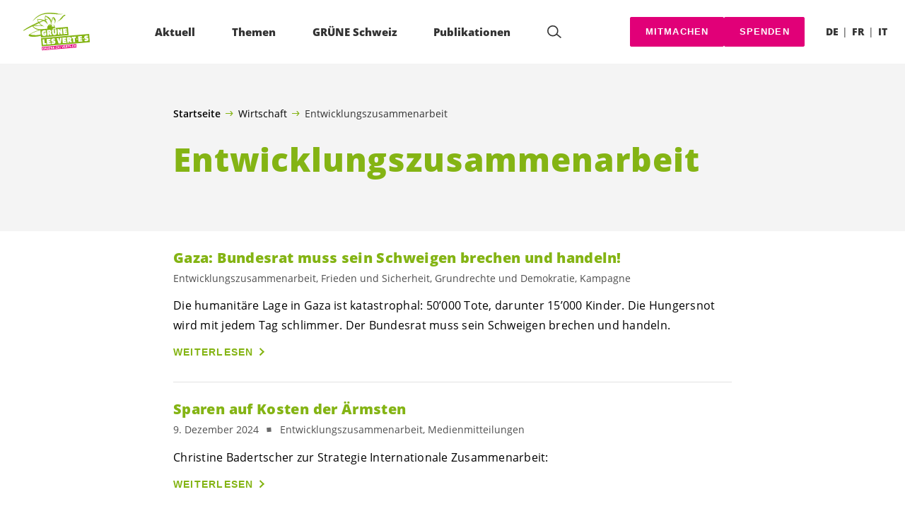

--- FILE ---
content_type: text/html; charset=UTF-8
request_url: https://gruene.ch/kategorie/wirtschaft/entwicklungszusammenarbeit
body_size: 19365
content:

	<!doctype html>
<!--[if lt IE 7]>
<html class="no-js ie ie6 lt-ie9 lt-ie8 lt-ie7" lang="de-DE"> <![endif]-->
<!--[if IE 7]>
<html class="no-js ie ie7 lt-ie9 lt-ie8" lang="de-DE"> <![endif]-->
<!--[if IE 8]>
<html class="no-js ie ie8 lt-ie9" lang="de-DE"> <![endif]-->
<!--[if gt IE 8]><!-->
<html class="no-js" lang="de-DE"> <!--<![endif]-->
<head>
	<meta charset="UTF-8"/>
	<title>
					Entwicklungszusammenarbeit - GRÜNE Schweiz
			</title>
	<script type="text/javascript">
		( function() {
			var html = document.getElementsByTagName( 'html' )[ 0 ];
			html.className = html.className.replace( /(?:^|\s)no-js(?!\S)/g, 'js' );

						if (window.sessionStorage.getItem( 'branding' )) {
				html.classList.add( 'no-branding' );
			}
			window.sessionStorage.setItem( 'branding', true );
		} )();
			</script>
	<meta name="description"
				content="">
	<meta http-equiv="Content-Type" content="text/html; charset=UTF-8"/>
	<meta http-equiv="X-UA-Compatible" content="IE=edge">
	<meta name="viewport" content="width=device-width, initial-scale=1.0">
	<link rel="pingback" href="https://gruene.ch/xmlrpc.php"/>
	<link rel="preload" href="https://gruene.ch/wp-content/themes/les-verts/static/fonts/open-sans/open-sans-v15-latin-regular.woff2" as="font"
				type="font/woff2" crossorigin>
	<link rel="preload" href="https://gruene.ch/wp-content/themes/les-verts/static/fonts/open-sans/open-sans-v15-latin-600.woff2" as="font"
				type="font/woff2" crossorigin>
	<link rel="preload" href="https://gruene.ch/wp-content/themes/les-verts/static/fonts/open-sans/open-sans-v15-latin-800.woff2" as="font"
				type="font/woff2" crossorigin>
		<!--[if lt IE 9]>
	<script src="//cdnjs.cloudflare.com/ajax/libs/html5shiv/3.7.3/html5shiv.min.js"></script>
	<![endif]-->

	<meta name='robots' content='index, follow, max-image-preview:large, max-snippet:-1, max-video-preview:-1' />
	<style>img:is([sizes="auto" i], [sizes^="auto," i]) { contain-intrinsic-size: 3000px 1500px }</style>
	<link rel="alternate" href="https://gruene.ch/kategorie/wirtschaft/entwicklungszusammenarbeit" hreflang="de" />
<link rel="alternate" href="https://verts.ch/categorie/economie/cooperation-au-developpement" hreflang="fr" />

	<!-- This site is optimized with the Yoast SEO plugin v26.3 - https://yoast.com/wordpress/plugins/seo/ -->
	<link rel="canonical" href="https://gruene.ch/kategorie/wirtschaft/entwicklungszusammenarbeit" />
	<link rel="next" href="https://gruene.ch/kategorie/wirtschaft/entwicklungszusammenarbeit/seite/2" />
	<meta property="og:locale" content="de_DE" />
	<meta property="og:locale:alternate" content="fr_FR" />
	<meta property="og:type" content="article" />
	<meta property="og:title" content="Entwicklungszusammenarbeit - GRÜNE Schweiz" />
	<meta property="og:url" content="https://gruene.ch/kategorie/wirtschaft/entwicklungszusammenarbeit" />
	<meta property="og:site_name" content="GRÜNE Schweiz" />
	<meta property="og:image" content="https://gruene.ch/wp-content/uploads/2019/10/mehr_erfahren_d-790x0-c-default.jpeg" />
	<meta property="og:image:width" content="790" />
	<meta property="og:image:height" content="413" />
	<meta property="og:image:type" content="image/jpeg" />
	<meta name="twitter:card" content="summary_large_image" />
	<meta name="twitter:site" content="@gruenech" />
	<script type="application/ld+json" class="yoast-schema-graph">{"@context":"https://schema.org","@graph":[{"@type":"CollectionPage","@id":"https://gruene.ch/kategorie/wirtschaft/entwicklungszusammenarbeit","url":"https://gruene.ch/kategorie/wirtschaft/entwicklungszusammenarbeit","name":"Entwicklungszusammenarbeit - GRÜNE Schweiz","isPartOf":{"@id":"https://gruene.ch/#website"},"breadcrumb":{"@id":"https://gruene.ch/kategorie/wirtschaft/entwicklungszusammenarbeit#breadcrumb"},"inLanguage":"de"},{"@type":"BreadcrumbList","@id":"https://gruene.ch/kategorie/wirtschaft/entwicklungszusammenarbeit#breadcrumb","itemListElement":[{"@type":"ListItem","position":1,"name":"Startseite","item":"https://gruene.ch/"},{"@type":"ListItem","position":2,"name":"Wirtschaft","item":"https://gruene.ch/kategorie/wirtschaft"},{"@type":"ListItem","position":3,"name":"Entwicklungszusammenarbeit"}]},{"@type":"WebSite","@id":"https://gruene.ch/#website","url":"https://gruene.ch/","name":"GRÜNE Schweiz","description":"Ökologisch konsequent. Sozial engagiert. Global solidarisch.","publisher":{"@id":"https://gruene.ch/#organization"},"potentialAction":[{"@type":"SearchAction","target":{"@type":"EntryPoint","urlTemplate":"https://gruene.ch/?s={search_term_string}"},"query-input":{"@type":"PropertyValueSpecification","valueRequired":true,"valueName":"search_term_string"}}],"inLanguage":"de"},{"@type":"Organization","@id":"https://gruene.ch/#organization","name":"GRÜNE Schweiz | Les VERT-E-S suisses","url":"https://gruene.ch/","logo":{"@type":"ImageObject","inLanguage":"de","@id":"https://gruene.ch/#/schema/logo/image/","url":"https://verts.ch/wp-content/uploads/2021/03/gruene-les-vert-e-s_vector-green.svg","contentUrl":"https://verts.ch/wp-content/uploads/2021/03/gruene-les-vert-e-s_vector-green.svg","width":1706,"height":1066,"caption":"GRÜNE Schweiz | Les VERT-E-S suisses"},"image":{"@id":"https://gruene.ch/#/schema/logo/image/"},"sameAs":["https://www.facebook.com/gruenech/","https://x.com/gruenech","https://www.instagram.com/gruenech/"]}]}</script>
	<!-- / Yoast SEO plugin. -->


<link rel="alternate" type="application/rss+xml" title="GRÜNE Schweiz &raquo; Entwicklungszusammenarbeit Kategorie-Feed" href="https://gruene.ch/kategorie/wirtschaft/entwicklungszusammenarbeit/feed" />
<style id='classic-theme-styles-inline-css'>
/*! This file is auto-generated */
.wp-block-button__link{color:#fff;background-color:#32373c;border-radius:9999px;box-shadow:none;text-decoration:none;padding:calc(.667em + 2px) calc(1.333em + 2px);font-size:1.125em}.wp-block-file__button{background:#32373c;color:#fff;text-decoration:none}
</style>
<style id='global-styles-inline-css'>
:root{--wp--preset--aspect-ratio--square: 1;--wp--preset--aspect-ratio--4-3: 4/3;--wp--preset--aspect-ratio--3-4: 3/4;--wp--preset--aspect-ratio--3-2: 3/2;--wp--preset--aspect-ratio--2-3: 2/3;--wp--preset--aspect-ratio--16-9: 16/9;--wp--preset--aspect-ratio--9-16: 9/16;--wp--preset--color--black: #000000;--wp--preset--color--cyan-bluish-gray: #abb8c3;--wp--preset--color--white: #ffffff;--wp--preset--color--pale-pink: #f78da7;--wp--preset--color--vivid-red: #cf2e2e;--wp--preset--color--luminous-vivid-orange: #ff6900;--wp--preset--color--luminous-vivid-amber: #fcb900;--wp--preset--color--light-green-cyan: #7bdcb5;--wp--preset--color--vivid-green-cyan: #00d084;--wp--preset--color--pale-cyan-blue: #8ed1fc;--wp--preset--color--vivid-cyan-blue: #0693e3;--wp--preset--color--vivid-purple: #9b51e0;--wp--preset--gradient--vivid-cyan-blue-to-vivid-purple: linear-gradient(135deg,rgba(6,147,227,1) 0%,rgb(155,81,224) 100%);--wp--preset--gradient--light-green-cyan-to-vivid-green-cyan: linear-gradient(135deg,rgb(122,220,180) 0%,rgb(0,208,130) 100%);--wp--preset--gradient--luminous-vivid-amber-to-luminous-vivid-orange: linear-gradient(135deg,rgba(252,185,0,1) 0%,rgba(255,105,0,1) 100%);--wp--preset--gradient--luminous-vivid-orange-to-vivid-red: linear-gradient(135deg,rgba(255,105,0,1) 0%,rgb(207,46,46) 100%);--wp--preset--gradient--very-light-gray-to-cyan-bluish-gray: linear-gradient(135deg,rgb(238,238,238) 0%,rgb(169,184,195) 100%);--wp--preset--gradient--cool-to-warm-spectrum: linear-gradient(135deg,rgb(74,234,220) 0%,rgb(151,120,209) 20%,rgb(207,42,186) 40%,rgb(238,44,130) 60%,rgb(251,105,98) 80%,rgb(254,248,76) 100%);--wp--preset--gradient--blush-light-purple: linear-gradient(135deg,rgb(255,206,236) 0%,rgb(152,150,240) 100%);--wp--preset--gradient--blush-bordeaux: linear-gradient(135deg,rgb(254,205,165) 0%,rgb(254,45,45) 50%,rgb(107,0,62) 100%);--wp--preset--gradient--luminous-dusk: linear-gradient(135deg,rgb(255,203,112) 0%,rgb(199,81,192) 50%,rgb(65,88,208) 100%);--wp--preset--gradient--pale-ocean: linear-gradient(135deg,rgb(255,245,203) 0%,rgb(182,227,212) 50%,rgb(51,167,181) 100%);--wp--preset--gradient--electric-grass: linear-gradient(135deg,rgb(202,248,128) 0%,rgb(113,206,126) 100%);--wp--preset--gradient--midnight: linear-gradient(135deg,rgb(2,3,129) 0%,rgb(40,116,252) 100%);--wp--preset--font-size--small: 13px;--wp--preset--font-size--medium: 20px;--wp--preset--font-size--large: 36px;--wp--preset--font-size--x-large: 42px;--wp--preset--spacing--20: 0.44rem;--wp--preset--spacing--30: 0.67rem;--wp--preset--spacing--40: 1rem;--wp--preset--spacing--50: 1.5rem;--wp--preset--spacing--60: 2.25rem;--wp--preset--spacing--70: 3.38rem;--wp--preset--spacing--80: 5.06rem;--wp--preset--shadow--natural: 6px 6px 9px rgba(0, 0, 0, 0.2);--wp--preset--shadow--deep: 12px 12px 50px rgba(0, 0, 0, 0.4);--wp--preset--shadow--sharp: 6px 6px 0px rgba(0, 0, 0, 0.2);--wp--preset--shadow--outlined: 6px 6px 0px -3px rgba(255, 255, 255, 1), 6px 6px rgba(0, 0, 0, 1);--wp--preset--shadow--crisp: 6px 6px 0px rgba(0, 0, 0, 1);}:where(.is-layout-flex){gap: 0.5em;}:where(.is-layout-grid){gap: 0.5em;}body .is-layout-flex{display: flex;}.is-layout-flex{flex-wrap: wrap;align-items: center;}.is-layout-flex > :is(*, div){margin: 0;}body .is-layout-grid{display: grid;}.is-layout-grid > :is(*, div){margin: 0;}:where(.wp-block-columns.is-layout-flex){gap: 2em;}:where(.wp-block-columns.is-layout-grid){gap: 2em;}:where(.wp-block-post-template.is-layout-flex){gap: 1.25em;}:where(.wp-block-post-template.is-layout-grid){gap: 1.25em;}.has-black-color{color: var(--wp--preset--color--black) !important;}.has-cyan-bluish-gray-color{color: var(--wp--preset--color--cyan-bluish-gray) !important;}.has-white-color{color: var(--wp--preset--color--white) !important;}.has-pale-pink-color{color: var(--wp--preset--color--pale-pink) !important;}.has-vivid-red-color{color: var(--wp--preset--color--vivid-red) !important;}.has-luminous-vivid-orange-color{color: var(--wp--preset--color--luminous-vivid-orange) !important;}.has-luminous-vivid-amber-color{color: var(--wp--preset--color--luminous-vivid-amber) !important;}.has-light-green-cyan-color{color: var(--wp--preset--color--light-green-cyan) !important;}.has-vivid-green-cyan-color{color: var(--wp--preset--color--vivid-green-cyan) !important;}.has-pale-cyan-blue-color{color: var(--wp--preset--color--pale-cyan-blue) !important;}.has-vivid-cyan-blue-color{color: var(--wp--preset--color--vivid-cyan-blue) !important;}.has-vivid-purple-color{color: var(--wp--preset--color--vivid-purple) !important;}.has-black-background-color{background-color: var(--wp--preset--color--black) !important;}.has-cyan-bluish-gray-background-color{background-color: var(--wp--preset--color--cyan-bluish-gray) !important;}.has-white-background-color{background-color: var(--wp--preset--color--white) !important;}.has-pale-pink-background-color{background-color: var(--wp--preset--color--pale-pink) !important;}.has-vivid-red-background-color{background-color: var(--wp--preset--color--vivid-red) !important;}.has-luminous-vivid-orange-background-color{background-color: var(--wp--preset--color--luminous-vivid-orange) !important;}.has-luminous-vivid-amber-background-color{background-color: var(--wp--preset--color--luminous-vivid-amber) !important;}.has-light-green-cyan-background-color{background-color: var(--wp--preset--color--light-green-cyan) !important;}.has-vivid-green-cyan-background-color{background-color: var(--wp--preset--color--vivid-green-cyan) !important;}.has-pale-cyan-blue-background-color{background-color: var(--wp--preset--color--pale-cyan-blue) !important;}.has-vivid-cyan-blue-background-color{background-color: var(--wp--preset--color--vivid-cyan-blue) !important;}.has-vivid-purple-background-color{background-color: var(--wp--preset--color--vivid-purple) !important;}.has-black-border-color{border-color: var(--wp--preset--color--black) !important;}.has-cyan-bluish-gray-border-color{border-color: var(--wp--preset--color--cyan-bluish-gray) !important;}.has-white-border-color{border-color: var(--wp--preset--color--white) !important;}.has-pale-pink-border-color{border-color: var(--wp--preset--color--pale-pink) !important;}.has-vivid-red-border-color{border-color: var(--wp--preset--color--vivid-red) !important;}.has-luminous-vivid-orange-border-color{border-color: var(--wp--preset--color--luminous-vivid-orange) !important;}.has-luminous-vivid-amber-border-color{border-color: var(--wp--preset--color--luminous-vivid-amber) !important;}.has-light-green-cyan-border-color{border-color: var(--wp--preset--color--light-green-cyan) !important;}.has-vivid-green-cyan-border-color{border-color: var(--wp--preset--color--vivid-green-cyan) !important;}.has-pale-cyan-blue-border-color{border-color: var(--wp--preset--color--pale-cyan-blue) !important;}.has-vivid-cyan-blue-border-color{border-color: var(--wp--preset--color--vivid-cyan-blue) !important;}.has-vivid-purple-border-color{border-color: var(--wp--preset--color--vivid-purple) !important;}.has-vivid-cyan-blue-to-vivid-purple-gradient-background{background: var(--wp--preset--gradient--vivid-cyan-blue-to-vivid-purple) !important;}.has-light-green-cyan-to-vivid-green-cyan-gradient-background{background: var(--wp--preset--gradient--light-green-cyan-to-vivid-green-cyan) !important;}.has-luminous-vivid-amber-to-luminous-vivid-orange-gradient-background{background: var(--wp--preset--gradient--luminous-vivid-amber-to-luminous-vivid-orange) !important;}.has-luminous-vivid-orange-to-vivid-red-gradient-background{background: var(--wp--preset--gradient--luminous-vivid-orange-to-vivid-red) !important;}.has-very-light-gray-to-cyan-bluish-gray-gradient-background{background: var(--wp--preset--gradient--very-light-gray-to-cyan-bluish-gray) !important;}.has-cool-to-warm-spectrum-gradient-background{background: var(--wp--preset--gradient--cool-to-warm-spectrum) !important;}.has-blush-light-purple-gradient-background{background: var(--wp--preset--gradient--blush-light-purple) !important;}.has-blush-bordeaux-gradient-background{background: var(--wp--preset--gradient--blush-bordeaux) !important;}.has-luminous-dusk-gradient-background{background: var(--wp--preset--gradient--luminous-dusk) !important;}.has-pale-ocean-gradient-background{background: var(--wp--preset--gradient--pale-ocean) !important;}.has-electric-grass-gradient-background{background: var(--wp--preset--gradient--electric-grass) !important;}.has-midnight-gradient-background{background: var(--wp--preset--gradient--midnight) !important;}.has-small-font-size{font-size: var(--wp--preset--font-size--small) !important;}.has-medium-font-size{font-size: var(--wp--preset--font-size--medium) !important;}.has-large-font-size{font-size: var(--wp--preset--font-size--large) !important;}.has-x-large-font-size{font-size: var(--wp--preset--font-size--x-large) !important;}
:where(.wp-block-post-template.is-layout-flex){gap: 1.25em;}:where(.wp-block-post-template.is-layout-grid){gap: 1.25em;}
:where(.wp-block-columns.is-layout-flex){gap: 2em;}:where(.wp-block-columns.is-layout-grid){gap: 2em;}
:root :where(.wp-block-pullquote){font-size: 1.5em;line-height: 1.6;}
</style>
<link rel='stylesheet' id='lesverts-screen-css' href='https://gruene.ch/wp-content/themes/les-verts/static/style.min.css?ver=0.42.0' media='all' />
<link rel='stylesheet' id='searchwp-forms-css' href='https://gruene.ch/wp-content/plugins/searchwp/assets/css/frontend/search-forms.min.css?ver=4.5.5' media='all' />
<link rel="https://api.w.org/" href="https://gruene.ch/wp-json/" /><link rel="alternate" title="JSON" type="application/json" href="https://gruene.ch/wp-json/wp/v2/categories/118" /><link rel="EditURI" type="application/rsd+xml" title="RSD" href="https://gruene.ch/xmlrpc.php?rsd" />
<meta name="generator" content="WordPress 6.8.3" />
<meta name="tec-api-version" content="v1"><meta name="tec-api-origin" content="https://gruene.ch"><link rel="alternate" href="https://gruene.ch/wp-json/tribe/events/v1/" /><link rel="dns-prefetch" href="//stats.gruenetools.ch" /><link rel="icon" href="https://gruene.ch/wp-content/uploads/2025/08/cropped-fav-180x180.png" sizes="32x32" />
<link rel="icon" href="https://gruene.ch/wp-content/uploads/2025/08/cropped-fav-180x180.png" sizes="192x192" />
<link rel="apple-touch-icon" href="https://gruene.ch/wp-content/uploads/2025/08/cropped-fav-180x180.png" />
<meta name="msapplication-TileImage" content="https://gruene.ch/wp-content/uploads/2025/08/cropped-fav-180x180.png" />
		<style id="wp-custom-css">
			.m-branding__unbreakeable {
	white-space: nowrap;
}		</style>
		
			</head>

<body class="archive category category-entwicklungszusammenarbeit category-118 wp-theme-les-verts tribe-no-js page-template-les-verts lang-de_DE">
<div class="m-skip-link">
	<a href="#main-content" 	class="a-link-button a-link-button--white" >
	Zum Hauptinhalt springen
	</a>
</div>

<div class="page page--list">
	<header class="o-header">
	<div class="o-header__display">
				<div class="o-header__menu">
			<div class="m-menu">
					<a class="m-menu__logo" href="https://gruene.ch" title="Startseite">
			<span class="screen-reader-text">Startseite</span>
			<img class="a-logo" alt="Logo" src="https://gruene.ch/wp-content/uploads/2021/03/gruene-les-vert-e-s_vector-green.svg" srcset="" data-srcset="" sizes="100vw" loading="lazy" data-focal-point="center">
		</a>
		<nav class="m-menu__nav">
					<div class="m-menu__hamburger">
				<button class="a-hamburger"
				aria-label="Navigation anzeigen"
				accesskey="1"
				type="button"
				aria-haspopup="true"
				aria-expanded="false"
				aria-controls="menu-0">
  <span class="a-hamburger__box">
    <span class="a-hamburger__inner"></span>
  </span>
</button>
			</div>
			<ul class="m-menu__nav-list" role="menubar" id="menu-0"
					aria-label="Hauptnavigation">
									<li class="m-menu__nav-item" role="none">
						<a
							class="m-menu__nav-link m-menu__nav-link--js-hook m-menu__nav-link--100309 m-menu__nav-link--parent"
							href="https://gruene.ch/" role="menuitem" tabindex="0" accesskey="1"							aria-haspopup="menu" aria-expanded="false" main="false"							>Aktuell</a>
													<ul class="m-menu__submenu " role="menu"
		aria-label="Untermenü">
			<li class="m-menu__submenu__section" role="none">
			<div class="a-submenu">
			<a class="a-submenu__title "
			 href="https://gruene.ch/kampagne/mitmachen"  role="menuitem">Jetzt unterstützen</a>
		<ul class="a-submenu__list">
							<li class="a-submenu__item">
					<a
						class="a-submenu__link "
						href="https://gruene.ch/kampagne/klimafonds-initiative"  role="menuitem">Ja zur Klimafonds-Initiative</a>
				</li>
							<li class="a-submenu__item">
					<a
						class="a-submenu__link "
						href="https://gruene.ch/kampagne/zivildienst-referendum"  role="menuitem">Referendum: Zivildienst retten</a>
				</li>
							<li class="a-submenu__item">
					<a
						class="a-submenu__link "
						href="https://gruene.ch/kampagne/chlorhuehner"  role="menuitem">Keine US-Chlorhühner auf unseren Tellern!</a>
				</li>
							<li class="a-submenu__item">
					<a
						class="a-submenu__link "
						href="https://gruene.ch/kampagne/sparpaket-nein"  role="menuitem">Nein zum Sparpaket des Bundesrates!</a>
				</li>
							<li class="a-submenu__item">
					<a
						class="a-submenu__link "
						href="https://gruene.ch/kampagne/mercosur"  role="menuitem">Stopp Mercosur – Nein zum zerstörerischen Freihandelsabkommen</a>
				</li>
							<li class="a-submenu__item">
					<a
						class="a-submenu__link "
						href="https://gruene.ch/kampagne/deepseamining-appell"  role="menuitem">Rohstoffabbau in den Ozeanen stoppen!</a>
				</li>
							<li class="a-submenu__item">
					<a
						class="a-submenu__link "
						href="https://gruene.ch/kampagne/pfas"  role="menuitem">Petition: PFAS-Verbot</a>
				</li>
							<li class="a-submenu__item">
					<a
						class="a-submenu__link "
						href="https://gruene.ch/kampagne/unterschreibe-fuer-die-menschenrechte"  role="menuitem">China: Ohne Schutz der Menschenrechte kein Freihandel</a>
				</li>
							<li class="a-submenu__item">
					<a
						class="a-submenu__link "
						href="https://gruene.ch/kampagne/anti-akw-fahne"  role="menuitem">Bestelle deine Anti-AKW-Fahne!</a>
				</li>
							<li class="a-submenu__item">
					<a
						class="a-submenu__link "
						href="https://gruene.ch/kampagne/akw-verbot-kippen-nicht-mit-uns"  role="menuitem">Referendum gegen die Aufhebung des AKW-Verbots</a>
				</li>
					</ul>
	</div>
		</li>
			<li class="m-menu__submenu__section" role="none">
			<div class="a-submenu">
			<a class="a-submenu__title "
			 href="https://gruene.ch/kampagne/mitmachen"  role="menuitem">Initiativen unterschreiben</a>
		<ul class="a-submenu__list">
							<li class="a-submenu__item">
					<a
						class="a-submenu__link "
						href="https://gruene.ch/familienzeit-unterschreiben"  role="menuitem">Familienzeit-Initiative</a>
				</li>
							<li class="a-submenu__item">
					<a
						class="a-submenu__link "
						href="https://gruene.ch/kampagne/finanzplatz-initiative"  role="menuitem">Finanzplatz-Initiative</a>
				</li>
							<li class="a-submenu__item">
					<a
						class="a-submenu__link "
						href="https://atomwaffenverbot.ch/?src=gps" target="_blank" rel="noopener" role="menuitem">Atomwaffenverbots-Initiative</a>
				</li>
							<li class="a-submenu__item">
					<a
						class="a-submenu__link "
						href="https://www.lebensmittelschutz.ch/unterschreiben" target="_blank" rel="noopener" role="menuitem">Lebensmittelschutz-Initiative</a>
				</li>
					</ul>
	</div>
		</li>
			<li class="m-menu__submenu__section" role="none">
			<div class="a-submenu">
			<a class="a-submenu__title "
			 href="https://gruene.ch/kategorie/news"  role="menuitem">News</a>
		<ul class="a-submenu__list">
							<li class="a-submenu__item">
					<a
						class="a-submenu__link "
						href="https://gruene.ch/news/aktuelle-situation-in-israel-und-palaestina"  role="menuitem">Aktuelle Situation in Israel und Palästina</a>
				</li>
							<li class="a-submenu__item">
					<a
						class="a-submenu__link "
						href="https://gruene.ch/news/haltung-zeigen-fuer-den-frieden-standwithukraine"  role="menuitem">Haltung zeigen für den Frieden: #StandWithUkraine</a>
				</li>
							<li class="a-submenu__item">
					<a
						class="a-submenu__link "
						href="https://gruene.ch/kategorie/medienmitteilungen"  role="menuitem">Medienmitteilungen</a>
				</li>
							<li class="a-submenu__item">
					<a
						class="a-submenu__link "
						href="https://gruene.ch/kategorie/greenfo_artikel"  role="menuitem">Aktuelle Greenfo-Artikel</a>
				</li>
					</ul>
	</div>
		</li>
			<li class="m-menu__submenu__section" role="none">
			<div class="a-submenu">
			<a class="a-submenu__title "
			 href="https://gruene.ch?post_type=tribe_events&tribe_event_display=list"  role="menuitem">Events</a>
		<ul class="a-submenu__list">
					</ul>
	</div>
		</li>
		<li class="m-menu__submenu__close-wrapper" role="none">
		<button class="m-menu__submenu__close"
						aria-label="Untermenü schliessen">
			<svg role="img">
				<title>Symbol Schließen</title>
				<use xlink:href="#close"></use>
			</svg>
		</button>
	</li>
</ul>
											</li>
									<li class="m-menu__nav-item" role="none">
						<a
							class="m-menu__nav-link m-menu__nav-link--js-hook m-menu__nav-link--2868 m-menu__nav-link--parent"
							href="https://gruene.ch/umwelt/umwelt" role="menuitem" 							aria-haspopup="menu" aria-expanded="false" main="false"							>Themen</a>
													<ul class="m-menu__submenu " role="menu"
		aria-label="Untermenü">
			<li class="m-menu__submenu__section" role="none">
			<div class="a-submenu">
			<a class="a-submenu__title "
			 href="https://gruene.ch/umwelt/umwelt"  role="menuitem">Umwelt</a>
		<ul class="a-submenu__list">
							<li class="a-submenu__item">
					<a
						class="a-submenu__link "
						href="https://gruene.ch/umwelt/energie-und-klima/klima"  role="menuitem">Klima</a>
				</li>
							<li class="a-submenu__item">
					<a
						class="a-submenu__link "
						href="https://gruene.ch/umwelt/energie-und-klima/energie"  role="menuitem">Energie</a>
				</li>
							<li class="a-submenu__item">
					<a
						class="a-submenu__link "
						href="https://gruene.ch/umwelt/naturschutz"  role="menuitem">Naturschutz</a>
				</li>
							<li class="a-submenu__item">
					<a
						class="a-submenu__link "
						href="https://gruene.ch/wirtschaft/landwirtschaft/landwirtschaft"  role="menuitem">Landwirtschaft</a>
				</li>
							<li class="a-submenu__item">
					<a
						class="a-submenu__link "
						href="https://gruene.ch/umwelt/verkehr/verkehr"  role="menuitem">Verkehr</a>
				</li>
							<li class="a-submenu__item">
					<a
						class="a-submenu__link "
						href="https://gruene.ch/umwelt/raumplanung"  role="menuitem">Raumplanung</a>
				</li>
							<li class="a-submenu__item">
					<a
						class="a-submenu__link "
						href="https://gruene.ch/wirtschaft/oekologischer-umbau"  role="menuitem">Ökologischer Umbau</a>
				</li>
					</ul>
	</div>
		</li>
			<li class="m-menu__submenu__section" role="none">
			<div class="a-submenu">
			<a class="a-submenu__title "
			 href="https://gruene.ch/gesellschaft/fuer-solidaritaet-chancengleichheit-und-eine-offene-gesellschaft"  role="menuitem">Gesellschaft</a>
		<ul class="a-submenu__list">
							<li class="a-submenu__item">
					<a
						class="a-submenu__link "
						href="https://gruene.ch/gesellschaft/grundrechte-und-demokratie"  role="menuitem">Grundrechte &#038; Demokratie</a>
				</li>
							<li class="a-submenu__item">
					<a
						class="a-submenu__link "
						href="https://gruene.ch/gesellschaft/gleichstellung/gleichstellung"  role="menuitem">Gleichstellung</a>
				</li>
							<li class="a-submenu__item">
					<a
						class="a-submenu__link "
						href="https://gruene.ch/gesellschaft/lgbtiq"  role="menuitem">LGBTIQ+</a>
				</li>
							<li class="a-submenu__item">
					<a
						class="a-submenu__link "
						href="https://gruene.ch/gesellschaft/behinderung/behinderung"  role="menuitem">Menschen mit Behinderungen</a>
				</li>
							<li class="a-submenu__item">
					<a
						class="a-submenu__link "
						href="https://gruene.ch/gesellschaft/soziale-sicherheit/soziale-sicherheit"  role="menuitem">Soziale Sicherheit</a>
				</li>
							<li class="a-submenu__item">
					<a
						class="a-submenu__link "
						href="https://gruene.ch/gesellschaft/migration-und-integration/migration-und-integration"  role="menuitem">Migration &#038; Integration</a>
				</li>
							<li class="a-submenu__item">
					<a
						class="a-submenu__link "
						href="https://gruene.ch/gesellschaft/frieden-und-sicherheit/frieden-und-sicherheit"  role="menuitem">Frieden &#038; Sicherheit</a>
				</li>
							<li class="a-submenu__item">
					<a
						class="a-submenu__link "
						href="https://gruene.ch/gesellschaft/grundrechte-und-demokratie/netzpolitik"  role="menuitem">Digitalisierung &#038; Netzpolitik</a>
				</li>
							<li class="a-submenu__item">
					<a
						class="a-submenu__link "
						href="https://gruene.ch/gesellschaft/europa/europa"  role="menuitem">Europa</a>
				</li>
							<li class="a-submenu__item">
					<a
						class="a-submenu__link "
						href="https://gruene.ch/gesellschaft/gesundheit/gesundheit"  role="menuitem">Gesundheit</a>
				</li>
							<li class="a-submenu__item">
					<a
						class="a-submenu__link "
						href="https://gruene.ch/gesellschaft/medien-und-service-public/medien"  role="menuitem">Medien</a>
				</li>
							<li class="a-submenu__item">
					<a
						class="a-submenu__link "
						href="https://gruene.ch/gesellschaft/bildung/bildung-und-forschung"  role="menuitem">Bildung &#038; Forschung</a>
				</li>
							<li class="a-submenu__item">
					<a
						class="a-submenu__link "
						href="https://gruene.ch/gesellschaft/kultur-und-sport/kultur-und-sport"  role="menuitem">Kultur &#038; Sport</a>
				</li>
					</ul>
	</div>
		</li>
			<li class="m-menu__submenu__section" role="none">
			<div class="a-submenu">
			<a class="a-submenu__title "
			 href="https://gruene.ch/wirtschaft/fuer-eine-nachhaltige-wirtschaft"  role="menuitem">Wirtschaft</a>
		<ul class="a-submenu__list">
							<li class="a-submenu__item">
					<a
						class="a-submenu__link "
						href="https://gruene.ch/wirtschaft/landwirtschaft/landwirtschaft"  role="menuitem">Landwirtschaft</a>
				</li>
							<li class="a-submenu__item">
					<a
						class="a-submenu__link "
						href="https://gruene.ch/wirtschaft/oekologischer-umbau"  role="menuitem">Ökologischer Umbau</a>
				</li>
							<li class="a-submenu__item">
					<a
						class="a-submenu__link "
						href="https://gruene.ch/wirtschaft/internationaler-handel/internationaler-handel"  role="menuitem">Internationaler Handel</a>
				</li>
							<li class="a-submenu__item">
					<a
						class="a-submenu__link "
						href="https://gruene.ch/gesellschaft/europa/europa"  role="menuitem">Europa</a>
				</li>
							<li class="a-submenu__item">
					<a
						class="a-submenu__link "
						href="https://gruene.ch/wirtschaft/arbeit/arbeit"  role="menuitem">Arbeit</a>
				</li>
							<li class="a-submenu__item">
					<a
						class="a-submenu__link "
						href="https://gruene.ch/gesellschaft/grundrechte-und-demokratie/netzpolitik"  role="menuitem">Digitalisierung &#038; Netzpolitik</a>
				</li>
							<li class="a-submenu__item">
					<a
						class="a-submenu__link "
						href="https://gruene.ch/wirtschaft/konsumentinnen-und-mieterinnenschutz"  role="menuitem"><span class='nowrap'>Konsument*innen</span>- &#038; <span class='nowrap'>Mieter*innenschutz</span></a>
				</li>
							<li class="a-submenu__item">
					<a
						class="a-submenu__link "
						href="https://gruene.ch/wirtschaft/entwicklungszusammenarbeit/entwicklungszusammenarbeit"  role="menuitem">Entwicklungszusammenarbeit</a>
				</li>
							<li class="a-submenu__item">
					<a
						class="a-submenu__link "
						href="https://gruene.ch/gesellschaft/medien-und-service-public/service-public"  role="menuitem">Service Public</a>
				</li>
							<li class="a-submenu__item">
					<a
						class="a-submenu__link "
						href="https://gruene.ch/wirtschaft/finanzen-und-steuern/finanzen-und-steuern"  role="menuitem">Finanzen und Steuern</a>
				</li>
					</ul>
	</div>
		</li>
		<li class="m-menu__submenu__close-wrapper" role="none">
		<button class="m-menu__submenu__close"
						aria-label="Untermenü schliessen">
			<svg role="img">
				<title>Symbol Schließen</title>
				<use xlink:href="#close"></use>
			</svg>
		</button>
	</li>
</ul>
											</li>
									<li class="m-menu__nav-item" role="none">
						<a
							class="m-menu__nav-link m-menu__nav-link--js-hook m-menu__nav-link--3424 m-menu__nav-link--parent"
							href="https://gruene.ch/unsere-schwerpunkte" role="menuitem" 							aria-haspopup="menu" aria-expanded="false" main="false"							>GRÜNE Schweiz</a>
													<ul class="m-menu__submenu " role="menu"
		aria-label="Untermenü">
			<li class="m-menu__submenu__section" role="none">
			<div class="a-submenu">
			<a class="a-submenu__title "
			 href="https://gruene.ch/portraet-und-statuten"  role="menuitem">Partei</a>
		<ul class="a-submenu__list">
							<li class="a-submenu__item">
					<a
						class="a-submenu__link "
						href="https://gruene.ch/agenda-2023"  role="menuitem">Agenda 2023-2027</a>
				</li>
							<li class="a-submenu__item">
					<a
						class="a-submenu__link "
						href="https://gruene.ch/portraet-und-statuten"  role="menuitem">Portrait und Statuten</a>
				</li>
							<li class="a-submenu__item">
					<a
						class="a-submenu__link "
						href="https://gruene.ch/leichte-sprache"  role="menuitem">Über uns (in Leichter Sprache)</a>
				</li>
							<li class="a-submenu__item">
					<a
						class="a-submenu__link "
						href="https://gruene.ch/allgemein/transparenz"  role="menuitem">Transparenz</a>
				</li>
							<li class="a-submenu__item">
					<a
						class="a-submenu__link "
						href="https://gruene.ch/geschichte-der-gruenen"  role="menuitem">Geschichte der GRÜNEN</a>
				</li>
							<li class="a-submenu__item">
					<a
						class="a-submenu__link "
						href="https://gruene.ch/allgemein/gruene-weltweit"  role="menuitem">GRÜNE weltweit</a>
				</li>
							<li class="a-submenu__item">
					<a
						class="a-submenu__link "
						href="https://gruene.ch/offene-stellen"  role="menuitem">Offene Stellen</a>
				</li>
					</ul>
	</div>
		</li>
			<li class="m-menu__submenu__section" role="none">
			<div class="a-submenu">
			<a class="a-submenu__title "
			 href="https://gruene.ch/praesidium-der-gruenen-schweiz"  role="menuitem">Menschen</a>
		<ul class="a-submenu__list">
							<li class="a-submenu__item">
					<a
						class="a-submenu__link "
						href="https://gruene.ch/praesidium-der-gruenen-schweiz"  role="menuitem">Präsidium und Geschäftsleitung</a>
				</li>
							<li class="a-submenu__item">
					<a
						class="a-submenu__link "
						href="https://gruene.ch/vorstand"  role="menuitem">Vorstand</a>
				</li>
							<li class="a-submenu__item">
					<a
						class="a-submenu__link "
						href="https://gruene.ch/gruene-im-bundeshaus"  role="menuitem">GRÜNE im Bundeshaus</a>
				</li>
							<li class="a-submenu__item">
					<a
						class="a-submenu__link "
						href="https://gruene.ch/delegiertenversammlung"  role="menuitem">Delegiertenversammlung</a>
				</li>
							<li class="a-submenu__item">
					<a
						class="a-submenu__link "
						href="https://gruene.ch/mitarbeitende-im-generalsekretariat"  role="menuitem">Mitarbeitende im Generalsekretariat</a>
				</li>
							<li class="a-submenu__item">
					<a
						class="a-submenu__link "
						href="https://gruene.ch/gruene-in-der-exekutive"  role="menuitem">GRÜNE in kantonalen Exekutiven</a>
				</li>
							<li class="a-submenu__item">
					<a
						class="a-submenu__link "
						href="https://gruene.ch/netzwerk/migranetzwerk"  role="menuitem"><span class='nowrap'>Migra*Netzwerk</span></a>
				</li>
							<li class="a-submenu__item">
					<a
						class="a-submenu__link "
						href="https://gruene.ch/gesellschaft/gleichstellung/netzwerk-gruene-frauen"  role="menuitem">Netzwerk grüne Frauen</a>
				</li>
							<li class="a-submenu__item">
					<a
						class="a-submenu__link "
						href="https://gruene.ch/gesellschaft/lgbtiq/netzwerk-green-lgbtiq"  role="menuitem">Netzwerk Green LGBTIQ+</a>
				</li>
							<li class="a-submenu__item">
					<a
						class="a-submenu__link "
						href="https://gruene.ch/allgemein/netzwerk-gruene-international"  role="menuitem">Netzwerk Grüne International</a>
				</li>
							<li class="a-submenu__item">
					<a
						class="a-submenu__link "
						href="https://gruene.ch/junge-gruene"  role="menuitem">Junge Grüne</a>
				</li>
					</ul>
	</div>
		</li>
			<li class="m-menu__submenu__section" role="none">
			<div class="a-submenu">
			<a class="a-submenu__title "
			 href="https://gruene.ch/allgemein/mitmachen"  role="menuitem">Mitmachen</a>
		<ul class="a-submenu__list">
							<li class="a-submenu__item">
					<a
						class="a-submenu__link "
						href="https://gruene.ch/spenden"  role="menuitem">Spenden</a>
				</li>
							<li class="a-submenu__item">
					<a
						class="a-submenu__link "
						href="https://gruene.ch/goenner"  role="menuitem"><span class='nowrap'>Gönner*in</span> werden</a>
				</li>
							<li class="a-submenu__item">
					<a
						class="a-submenu__link "
						href="https://gruene.ch/mitglied-werden"  role="menuitem">Mitglied werden</a>
				</li>
							<li class="a-submenu__item">
					<a
						class="a-submenu__link "
						href="https://gruene.ch/legate"  role="menuitem">Legate</a>
				</li>
							<li class="a-submenu__item">
					<a
						class="a-submenu__link "
						href="https://gruene.ch/netzwerk/migranetzwerk"  role="menuitem"><span class='nowrap'>Migra*Netzwerk</span></a>
				</li>
							<li class="a-submenu__item">
					<a
						class="a-submenu__link "
						href="https://gruene.ch/gesellschaft/gleichstellung/netzwerk-gruene-frauen"  role="menuitem">Netzwerk grüne Frauen</a>
				</li>
							<li class="a-submenu__item">
					<a
						class="a-submenu__link "
						href="https://gruene.ch/gesellschaft/lgbtiq/netzwerk-green-lgbtiq"  role="menuitem">Netzwerk Green LGBTIQ+</a>
				</li>
							<li class="a-submenu__item">
					<a
						class="a-submenu__link "
						href="https://gruene.ch/allgemein/netzwerk-gruene-international"  role="menuitem">Netzwerk Grüne International</a>
				</li>
							<li class="a-submenu__item">
					<a
						class="a-submenu__link "
						href="https://gruene.ch/arbeitsgruppen"  role="menuitem">Arbeitsgruppen</a>
				</li>
							<li class="a-submenu__item">
					<a
						class="a-submenu__link "
						href="https://gruene.ch/kampagne/mitmachen"  role="menuitem">Unterschreiben und anpacken</a>
				</li>
							<li class="a-submenu__item">
					<a
						class="a-submenu__link "
						href="https://gruene.ch/updates"  role="menuitem">Newsletter</a>
				</li>
							<li class="a-submenu__item">
					<a
						class="a-submenu__link "
						href="https://gruene.ch/social-media"  role="menuitem">Social Media</a>
				</li>
					</ul>
	</div>
		</li>
			<li class="m-menu__submenu__section" role="none">
			<div class="a-submenu">
			<a class="a-submenu__title "
			 href="https://gruene.ch/kontakt"  role="menuitem">Kontakt</a>
		<ul class="a-submenu__list">
							<li class="a-submenu__item">
					<a
						class="a-submenu__link "
						href="https://gruene.ch/kontakt"  role="menuitem">Generalsekretariat und Medienkontakte</a>
				</li>
							<li class="a-submenu__item">
					<a
						class="a-submenu__link "
						href="https://gruene.ch/kantonalparteien"  role="menuitem">Kantonalparteien</a>
				</li>
					</ul>
	</div>
		</li>
		<li class="m-menu__submenu__close-wrapper" role="none">
		<button class="m-menu__submenu__close"
						aria-label="Untermenü schliessen">
			<svg role="img">
				<title>Symbol Schließen</title>
				<use xlink:href="#close"></use>
			</svg>
		</button>
	</li>
</ul>
											</li>
									<li class="m-menu__nav-item" role="none">
						<a
							class="m-menu__nav-link m-menu__nav-link--js-hook m-menu__nav-link--2875 m-menu__nav-link--parent"
							href="https://gruene.ch/kategorie/medienmitteilungen" role="menuitem" 							aria-haspopup="menu" aria-expanded="false" main="false"							>Publikationen</a>
													<ul class="m-menu__submenu " role="menu"
		aria-label="Untermenü">
			<li class="m-menu__submenu__section" role="none">
			<div class="a-submenu">
			<a class="a-submenu__title "
			 href="https://gruene.ch/kategorie/medienmitteilungen"  role="menuitem">Medien</a>
		<ul class="a-submenu__list">
							<li class="a-submenu__item">
					<a
						class="a-submenu__link "
						href="https://gruene.ch/kategorie/medienmitteilungen"  role="menuitem">Medienmitteilungen</a>
				</li>
							<li class="a-submenu__item">
					<a
						class="a-submenu__link "
						href="https://gruene.ch/medienmitteilungen-abonnieren"  role="menuitem">Medienmitteilungen abonnieren</a>
				</li>
							<li class="a-submenu__item">
					<a
						class="a-submenu__link "
						href="https://gruene.ch/kategorie/vernehmlassungen"  role="menuitem">Vernehmlassungen</a>
				</li>
							<li class="a-submenu__item">
					<a
						class="a-submenu__link "
						href="https://gruene.ch/kategorie/positionspapier"  role="menuitem">Positionspapiere</a>
				</li>
							<li class="a-submenu__item">
					<a
						class="a-submenu__link "
						href="https://gruene.ch/kategorie/resolution"  role="menuitem">Resolutionen</a>
				</li>
							<li class="a-submenu__item">
					<a
						class="a-submenu__link "
						href="https://gruene.ch/kategorie/sessionen"  role="menuitem">Parlamentssessionen</a>
				</li>
							<li class="a-submenu__item">
					<a
						class="a-submenu__link "
						href="https://gruene.ch/medienkontakte"  role="menuitem">Medienkontakte</a>
				</li>
							<li class="a-submenu__item">
					<a
						class="a-submenu__link "
						href="https://gruene.ch/logo"  role="menuitem">Logo der GRÜNEN</a>
				</li>
							<li class="a-submenu__item">
					<a
						class="a-submenu__link "
						href="https://gruene.ch/fotos"  role="menuitem">Fotos der GRÜNEN</a>
				</li>
							<li class="a-submenu__item">
					<a
						class="a-submenu__link "
						href="https://gruene.ch/corporate-design"  role="menuitem">Corporate Design der GRÜNEN</a>
				</li>
					</ul>
	</div>
		</li>
			<li class="m-menu__submenu__section" role="none">
			<div class="a-submenu">
			<a class="a-submenu__title "
			 href="https://gruene.ch/magazin-greenfo"  role="menuitem">Magazin</a>
		<ul class="a-submenu__list">
							<li class="a-submenu__item">
					<a
						class="a-submenu__link "
						href="https://gruene.ch/magazin-greenfo"  role="menuitem">Magazin Greenfo</a>
				</li>
							<li class="a-submenu__item">
					<a
						class="a-submenu__link "
						href="https://gruene.ch/magazin-greenfo"  role="menuitem">Greenfo abonnieren</a>
				</li>
							<li class="a-submenu__item">
					<a
						class="a-submenu__link "
						href="https://gruene.ch/kategorie/greenfo_artikel"  role="menuitem">Aktuelle Greenfo-Artikel</a>
				</li>
					</ul>
	</div>
		</li>
			<li class="m-menu__submenu__section" role="none">
			<div class="a-submenu">
			<a class="a-submenu__title "
			 href="https://gruene.ch/updates"  role="menuitem">Newsletter</a>
		<ul class="a-submenu__list">
							<li class="a-submenu__item">
					<a
						class="a-submenu__link "
						href="https://gruene.ch/updates"  role="menuitem">Eintragen und informiert bleiben!</a>
				</li>
					</ul>
	</div>
		</li>
		<li class="m-menu__submenu__close-wrapper" role="none">
		<button class="m-menu__submenu__close"
						aria-label="Untermenü schliessen">
			<svg role="img">
				<title>Symbol Schließen</title>
				<use xlink:href="#close"></use>
			</svg>
		</button>
	</li>
</ul>
											</li>
													<li class="m-menu__nav-item" role="none">
						<div class="a-search a-search--covering">
	<form role="search" method="get" class="a-search__form" action="https://gruene.ch" autocomplete="off">		<div>
						<label class="screen-reader-text" for="s-1">Suche nach:</label>
			<input class="a-search__field" type="text" value="" name="s" id="s-1" placeholder="Suche">
			<label class="a-search__submit-label">
				<input class="a-search__submit" type="submit" value="Suchen">
				<svg class="a-search__icon" aria-hidden="true">
					<title>Suchen</title>
					<use xlink:href="#glass"> </use>
				</svg>
			</label>
		</div>
	</form>
</div>
					</li>
							</ul>
			</nav>
		<div class="m-menu__right">
		<div class="m-menu__cta">
																								<div class="m-menu__nav-item">
						<a href="https://gruene.ch/mitglied-werden"
			 class="a-button has-inverted-cta a-button--outline a-button--secondary m-menu__nav-link--js-hook m-menu__nav-link--78312 m-menu__nav-link--parent"  >Mitmachen</a>
											<ul class="m-menu__submenu m-menu__submenu--cta" role="menu"
		aria-label="Untermenü">
			<li class="m-menu__submenu__section" role="none">
			<div class="a-submenu a-submenu--featured">
					<div class="a-submenu--featured__cat-title">
			<h2 class="a-cat-title">
										<a class="a-cat-title__link" href="https://gruene.ch/allgemein/avanti-verdi" >Avanti Verdi</a>
	</h2>
		</div>
		<div class="a-submenu--featured__image">
				<figure class="a-image a-image--cover">
	<a class="a-image__link" href="https://gruene.ch/allgemein/avanti-verdi"
											tabindex="-1"  >
					<img src="https://gruene.ch/wp-content/uploads/2023/08/Avanti_Webvorschau_Manu-790x0-c-default.png" srcset="https://gruene.ch/wp-content/uploads/2023/08/Avanti_Webvorschau_Manu-150x0-c-default.png 150w, https://gruene.ch/wp-content/uploads/2023/08/Avanti_Webvorschau_Manu-400x0-c-default.png 400w, https://gruene.ch/wp-content/uploads/2023/08/Avanti_Webvorschau_Manu-790x0-c-default.png 790w, https://gruene.ch/wp-content/uploads/2023/08/Avanti_Webvorschau_Manu-1024x0-c-default-1-100x0-c-default.png 100w, https://gruene.ch/wp-content/uploads/2023/08/Avanti_Webvorschau_Manu-1200x0-c-default.png 1200w, https://gruene.ch/wp-content/uploads/2023/08/Avanti_Webvorschau_Manu-2560x0-c-default.png 2560w" data-srcset="https://gruene.ch/wp-content/uploads/2023/08/Avanti_Webvorschau_Manu-150x0-c-default.png 150w, https://gruene.ch/wp-content/uploads/2023/08/Avanti_Webvorschau_Manu-400x0-c-default.png 400w, https://gruene.ch/wp-content/uploads/2023/08/Avanti_Webvorschau_Manu-790x0-c-default.png 790w, https://gruene.ch/wp-content/uploads/2023/08/Avanti_Webvorschau_Manu-1024x0-c-default-1-100x0-c-default.png 100w, https://gruene.ch/wp-content/uploads/2023/08/Avanti_Webvorschau_Manu-1200x0-c-default.png 1200w, https://gruene.ch/wp-content/uploads/2023/08/Avanti_Webvorschau_Manu-2560x0-c-default.png 2560w" sizes="100vw" loading="lazy" data-focal-point="center"
				class="a-image__image a-image__image--fp a-image__image--fp-"
				alt=""
			>
				</a>	</figure>
		</div>
		<a class="a-submenu--featured__link" href="https://gruene.ch/allgemein/avanti-verdi" >
			<span class="a-submenu--featured__link__title" role="menuitem">Ich installiere die App der GRÜNEN</span>
		</a>
					</div>
		</li>
			<li class="m-menu__submenu__section" role="none">
			<div class="a-submenu a-submenu--featured">
					<div class="a-submenu--featured__cat-title">
			<h2 class="a-cat-title">
										<a class="a-cat-title__link" href="https://gruene.ch/mitglied-werden" >Mitglied werden</a>
	</h2>
		</div>
		<div class="a-submenu--featured__image">
				<figure class="a-image a-image--cover">
	<a class="a-image__link" href="https://gruene.ch/mitglied-werden"
											tabindex="-1"  >
					<img src="https://gruene.ch/wp-content/uploads/2020/06/Klimademo_Grüne-2151-790x0-c-default.jpg" srcset="https://gruene.ch/wp-content/uploads/2020/06/Klimademo_Grüne-2151-150x0-c-default.jpg 150w, https://gruene.ch/wp-content/uploads/2020/06/Klimademo_Grüne-2151-400x0-c-default.jpg 400w, https://gruene.ch/wp-content/uploads/2020/06/Klimademo_Grüne-2151-790x0-c-default.jpg 790w, https://gruene.ch/wp-content/uploads/2020/06/Klimademo_Grüne-2151-1024x0-c-default.jpg 1024w, https://gruene.ch/wp-content/uploads/2020/06/Klimademo_Grüne-2151-1200x0-c-default.jpg 1200w, https://gruene.ch/wp-content/uploads/2020/06/Klimademo_Grüne-2151-1580x0-c-default.jpg 1580w, https://gruene.ch/wp-content/uploads/2020/06/Klimademo_Grüne-2151-2560x0-c-default.jpg 2560w" data-srcset="https://gruene.ch/wp-content/uploads/2020/06/Klimademo_Grüne-2151-150x0-c-default.jpg 150w, https://gruene.ch/wp-content/uploads/2020/06/Klimademo_Grüne-2151-400x0-c-default.jpg 400w, https://gruene.ch/wp-content/uploads/2020/06/Klimademo_Grüne-2151-790x0-c-default.jpg 790w, https://gruene.ch/wp-content/uploads/2020/06/Klimademo_Grüne-2151-1024x0-c-default.jpg 1024w, https://gruene.ch/wp-content/uploads/2020/06/Klimademo_Grüne-2151-1200x0-c-default.jpg 1200w, https://gruene.ch/wp-content/uploads/2020/06/Klimademo_Grüne-2151-1580x0-c-default.jpg 1580w, https://gruene.ch/wp-content/uploads/2020/06/Klimademo_Grüne-2151-2560x0-c-default.jpg 2560w" sizes="100vw" loading="lazy" data-focal-point="center"
				class="a-image__image a-image__image--fp a-image__image--fp-"
				alt=""
			>
				</a>	</figure>
		</div>
		<a class="a-submenu--featured__link" href="https://gruene.ch/mitglied-werden" >
			<span class="a-submenu--featured__link__title" role="menuitem">Ich werde Mitglied</span>
		</a>
					</div>
		</li>
			<li class="m-menu__submenu__section" role="none">
			<div class="a-submenu a-submenu--featured">
					<div class="a-submenu--featured__cat-title">
			<h2 class="a-cat-title">
										<a class="a-cat-title__link" href="https://gruene.ch/spenden" >Spenden</a>
	</h2>
		</div>
		<div class="a-submenu--featured__image">
				<figure class="a-image a-image--cover">
	<a class="a-image__link" href="https://gruene.ch/spenden"
											tabindex="-1"  >
					<img src="https://gruene.ch/wp-content/uploads/2025/05/513652675_lores-1-790x0-c-default.jpg" srcset="https://gruene.ch/wp-content/uploads/2025/05/513652675_lores-1-150x0-c-default.jpg 150w, https://gruene.ch/wp-content/uploads/2025/05/513652675_lores-1-400x0-c-default.jpg 400w, https://gruene.ch/wp-content/uploads/2025/05/513652675_lores-1-790x0-c-default.jpg 790w, https://gruene.ch/wp-content/uploads/2025/05/513652675_lores-1-1200x0-c-default.jpg 1200w, https://gruene.ch/wp-content/uploads/2025/05/513652675_lores-1-2560x0-c-default.jpg 2560w" data-srcset="https://gruene.ch/wp-content/uploads/2025/05/513652675_lores-1-150x0-c-default.jpg 150w, https://gruene.ch/wp-content/uploads/2025/05/513652675_lores-1-400x0-c-default.jpg 400w, https://gruene.ch/wp-content/uploads/2025/05/513652675_lores-1-790x0-c-default.jpg 790w, https://gruene.ch/wp-content/uploads/2025/05/513652675_lores-1-1200x0-c-default.jpg 1200w, https://gruene.ch/wp-content/uploads/2025/05/513652675_lores-1-2560x0-c-default.jpg 2560w" sizes="100vw" loading="lazy" data-focal-point="center"
				class="a-image__image a-image__image--fp a-image__image--fp-"
				alt=""
			>
				</a>	</figure>
		</div>
		<a class="a-submenu--featured__link" href="https://gruene.ch/spenden" >
			<span class="a-submenu--featured__link__title" role="menuitem">Ich spende</span>
		</a>
					</div>
		</li>
			<li class="m-menu__submenu__section" role="none">
			<div class="a-submenu a-submenu--featured">
					<div class="a-submenu--featured__cat-title">
			<h2 class="a-cat-title">
										<a class="a-cat-title__link" href="https://gruene.ch/updates" >Newsletter abonnieren</a>
	</h2>
		</div>
		<div class="a-submenu--featured__image">
				<figure class="a-image a-image--cover">
	<a class="a-image__link" href="https://gruene.ch/updates"
											tabindex="-1"  >
					<img src="https://gruene.ch/wp-content/uploads/2019/09/roman-kraft-_Zua2hyvTBk-unsplash-1-790x0-c-default.jpg" srcset="https://gruene.ch/wp-content/uploads/2019/09/roman-kraft-_Zua2hyvTBk-unsplash-1-150x0-c-default.jpg 150w, https://gruene.ch/wp-content/uploads/2019/09/roman-kraft-_Zua2hyvTBk-unsplash-1-400x0-c-default.jpg 400w, https://gruene.ch/wp-content/uploads/2019/09/roman-kraft-_Zua2hyvTBk-unsplash-1-790x0-c-default.jpg 790w, https://gruene.ch/wp-content/uploads/2019/09/roman-kraft-_Zua2hyvTBk-unsplash-1-1024x0-c-default.jpg 1024w, https://gruene.ch/wp-content/uploads/2019/09/roman-kraft-_Zua2hyvTBk-unsplash-1-1200x0-c-default.jpg 1200w, https://gruene.ch/wp-content/uploads/2019/09/roman-kraft-_Zua2hyvTBk-unsplash-1-1580x0-c-default.jpg 1580w, https://gruene.ch/wp-content/uploads/2019/09/roman-kraft-_Zua2hyvTBk-unsplash-1-2560x0-c-default.jpg 2560w" data-srcset="https://gruene.ch/wp-content/uploads/2019/09/roman-kraft-_Zua2hyvTBk-unsplash-1-150x0-c-default.jpg 150w, https://gruene.ch/wp-content/uploads/2019/09/roman-kraft-_Zua2hyvTBk-unsplash-1-400x0-c-default.jpg 400w, https://gruene.ch/wp-content/uploads/2019/09/roman-kraft-_Zua2hyvTBk-unsplash-1-790x0-c-default.jpg 790w, https://gruene.ch/wp-content/uploads/2019/09/roman-kraft-_Zua2hyvTBk-unsplash-1-1024x0-c-default.jpg 1024w, https://gruene.ch/wp-content/uploads/2019/09/roman-kraft-_Zua2hyvTBk-unsplash-1-1200x0-c-default.jpg 1200w, https://gruene.ch/wp-content/uploads/2019/09/roman-kraft-_Zua2hyvTBk-unsplash-1-1580x0-c-default.jpg 1580w, https://gruene.ch/wp-content/uploads/2019/09/roman-kraft-_Zua2hyvTBk-unsplash-1-2560x0-c-default.jpg 2560w" sizes="100vw" loading="lazy" data-focal-point="middle-center"
				class="a-image__image a-image__image--fp a-image__image--fp-middle-center"
				alt="Personne lisant un journal"
			>
				</a>			<figcaption>
										<small class="a-image__copy a-image__copy--small">&copy; Roman Kraft</small>
					</figcaption>
	</figure>
		</div>
		<a class="a-submenu--featured__link" href="https://gruene.ch/updates" >
			<span class="a-submenu--featured__link__title" role="menuitem">Ich abonniere den Newsletter</span>
		</a>
					</div>
		</li>
		<li class="m-menu__submenu__close-wrapper" role="none">
		<button class="m-menu__submenu__close"
						aria-label="Untermenü schliessen">
			<svg role="img">
				<title>Symbol Schließen</title>
				<use xlink:href="#close"></use>
			</svg>
		</button>
	</li>
</ul>
									</div>
															<div class="m-menu__nav-item">
						<a href="https://gruene.ch/spenden"
			 class="a-button has-inverted-cta a-button--outline a-button--secondary m-menu__nav-link--js-hook m-menu__nav-link--99204"  >Spenden</a>
									</div>
					</div>
					<div class="m-menu__language-nav">
				<ul class="m-menu__language-nav-list" role="menubar"
						aria-label="Sprachnavigation">
											<li class="m-menu__language-nav-item">
							<a class="m-menu__language-nav-link "
								 href="https://gruene.ch/kategorie/wirtschaft/entwicklungszusammenarbeit" role="menuitem">DE</a>
						</li>
											<li class="m-menu__language-nav-item">
							<a class="m-menu__language-nav-link "
								 href="https://verts.ch/categorie/economie/cooperation-au-developpement" role="menuitem">FR</a>
						</li>
											<li class="m-menu__language-nav-item">
							<a class="m-menu__language-nav-link "
								 href="https://www.verditicino.ch/" role="menuitem">IT</a>
						</li>
									</ul>
			</div>
			</div>
	</div>
		</div>
	</div>
	<div class="o-header__shadow" aria-hidden="true">
				<div class="m-menu">
		<nav class="m-menu__nav m-menu__nav--no-menu-right">
			</nav>
	</div>
	</div>
</header>

	<main class="page__main">
			<article class="page__grid page__grid--no-sidebar">
		<header
			class="page__full page__grid page__grid--no-sidebar page__header-wrapper page__header-wrapper--highlighted">
			<div class="page__content page__header">
									<div class="page__breadcrumbs">
							<div class="a-breadcrumbs">
		<div><span><a href="https://gruene.ch/">Startseite</a></span>  <span><a class="breadcrumb_second_last" href="https://gruene.ch/kategorie/wirtschaft">Wirtschaft</a></span>  <span class="breadcrumb_last" aria-current="page">Entwicklungszusammenarbeit</span></div>
	</div>
					</div>
					<a id="main-content" aria-hidden="true" tabindex="-1" class="m-skip-link__target"></a>
					<h1>Entwicklungszusammenarbeit</h1>
												</div>
		</header>
		<div class="page__content">
						<ul class="page__list-articles">
									<li
						class="page__list-article ">
																				
					
	

<article class="a-post-link a-post-link--text-width">
	        <a href="https://gruene.ch/kampagne/offenerbrief-gaza" class="a-post-link__title-link">			<h3 class="a-post-link__title">Gaza: Bundesrat muss sein Schweigen brechen und handeln! </h3>
            </a>					<header class="a-post-link__meta a-post-link__meta--header">
				                					<div class="a-post-link__meta-item">Entwicklungszusammenarbeit, Frieden und Sicherheit, Grundrechte und Demokratie, Kampagne</div>
                			</header>
							<p class="a-post-link__excerpt">Die humanitäre Lage in Gaza ist katastrophal: 50&#8217;000 Tote, darunter 15&#8217;000 Kinder. Die Hungersnot wird mit jedem Tag schlimmer. Der Bundesrat muss sein Schweigen brechen und handeln.</p>
			<a href="https://gruene.ch/kampagne/offenerbrief-gaza" 	class="a-link-button " >
	Weiterlesen
	</a>
				</article>

											</li>
									<li
						class="page__list-article ">
																				
								
	
			
<article class="a-post-link a-post-link--text-width">
	        <a href="https://gruene.ch/medienmitteilungen/sparen-auf-kosten-der-aermsten" class="a-post-link__title-link">			<h3 class="a-post-link__title">Sparen auf Kosten der Ärmsten</h3>
            </a>					<header class="a-post-link__meta a-post-link__meta--header">
									<time class="a-post-link__meta-item" datetime="2025-12-17 14:03">9. Dezember 2024</time>
				                					<div class="a-post-link__meta-item">Entwicklungszusammenarbeit, Medienmitteilungen</div>
                			</header>
							<p class="a-post-link__excerpt">Christine Badertscher zur Strategie Internationale Zusammenarbeit:</p>
			<a href="https://gruene.ch/medienmitteilungen/sparen-auf-kosten-der-aermsten" 	class="a-link-button " >
	Weiterlesen
	</a>
				</article>

											</li>
									<li
						class="page__list-article ">
																				
								
	
			
<article class="a-post-link a-post-link--text-width">
	        <a href="https://gruene.ch/medienmitteilungen/abbaupaket-gefaehrdet-sicherheit-der-schweiz" class="a-post-link__title-link">			<h3 class="a-post-link__title">Abbaupaket gefährdet Sicherheit der Schweiz</h3>
            </a>					<header class="a-post-link__meta a-post-link__meta--header">
									<time class="a-post-link__meta-item" datetime="2024-11-13 00:00">13. November 2024</time>
				                					<div class="a-post-link__meta-item">Energie und Klima, Entwicklungszusammenarbeit, Finanzen und Steuern, Medienmitteilungen</div>
                			</header>
							<p class="a-post-link__excerpt">Die Finanzkommission des Nationalrats legt dem Rat ein untaugliches Budget vor. Das Abbaupaket gefährdet die Sicherheit der Schweiz. Die GRÜNEN werden das Budget in dieser Form nicht mittragen.</p>
			<a href="https://gruene.ch/medienmitteilungen/abbaupaket-gefaehrdet-sicherheit-der-schweiz" 	class="a-link-button " >
	Weiterlesen
	</a>
				</article>

											</li>
									<li
						class="page__list-article ">
																				
								
	
			
<article class="a-post-link a-post-link--text-width">
	        <a href="https://gruene.ch/medienmitteilungen/kommission-spart-auf-kosten-der-aermsten" class="a-post-link__title-link">			<h3 class="a-post-link__title">Kommission spart auf Kosten der Ärmsten</h3>
            </a>					<header class="a-post-link__meta a-post-link__meta--header">
									<time class="a-post-link__meta-item" datetime="2024-11-05 00:00">5. November 2024</time>
				                					<div class="a-post-link__meta-item">Entwicklungszusammenarbeit, Medienmitteilungen</div>
                			</header>
							<p class="a-post-link__excerpt">Christine Badertscher zum Kahlschlag bei der Internationalen Zusammenarbeit:</p>
			<a href="https://gruene.ch/medienmitteilungen/kommission-spart-auf-kosten-der-aermsten" 	class="a-link-button " >
	Weiterlesen
	</a>
				</article>

											</li>
									<li
						class="page__list-article ">
																				
								
	
			
<article class="a-post-link a-post-link--text-width">
	        <a href="https://gruene.ch/medienmitteilungen/kahlschlag-in-der-entwicklungszusammenarbeit" class="a-post-link__title-link">			<h3 class="a-post-link__title">Kahlschlag in der Entwicklungszusammenarbeit</h3>
            </a>					<header class="a-post-link__meta a-post-link__meta--header">
									<time class="a-post-link__meta-item" datetime="2024-09-11 00:00">11. September 2024</time>
				                					<div class="a-post-link__meta-item">Entwicklungszusammenarbeit, Frieden und Sicherheit, Gesellschaft, Medienmitteilungen</div>
                			</header>
							<p class="a-post-link__excerpt">Christine Badertscher zu den Kürzungen der Gelder für die Entwicklungszusammenarbeit:</p>
			<a href="https://gruene.ch/medienmitteilungen/kahlschlag-in-der-entwicklungszusammenarbeit" 	class="a-link-button " >
	Weiterlesen
	</a>
				</article>

											</li>
									<li
						class="page__list-article ">
																				
								
	
			
<article class="a-post-link a-post-link--text-width">
	        <a href="https://gruene.ch/medienmitteilungen/bei-der-armee-sparen-statt-beim-oev-und-dem-naturschutz" class="a-post-link__title-link">			<h3 class="a-post-link__title">Bei der Armee sparen statt beim öV und dem Naturschutz!</h3>
            </a>					<header class="a-post-link__meta a-post-link__meta--header">
									<time class="a-post-link__meta-item" datetime="2023-11-23 00:00">23. November 2023</time>
				                					<div class="a-post-link__meta-item">Entwicklungszusammenarbeit, Finanzen und Steuern, Medienmitteilungen, Naturschutz, Verkehr</div>
                			</header>
							<p class="a-post-link__excerpt">Felix Wettstein zum Bundesbudget 2024:</p>
			<a href="https://gruene.ch/medienmitteilungen/bei-der-armee-sparen-statt-beim-oev-und-dem-naturschutz" 	class="a-link-button " >
	Weiterlesen
	</a>
				</article>

											</li>
									<li
						class="page__list-article ">
																				
								
	
			
<article class="a-post-link a-post-link--text-width">
	        <a href="https://gruene.ch/vernehmlassungen/strategie-der-internationalen-zusammenarbeit-2025-2028" class="a-post-link__title-link">			<h3 class="a-post-link__title">Strategie der Internationalen Zusammenarbeit 2025–2028</h3>
            </a>					<header class="a-post-link__meta a-post-link__meta--header">
									<time class="a-post-link__meta-item" datetime="2023-09-20 00:00">20. September 2023</time>
				                					<div class="a-post-link__meta-item">Entwicklungszusammenarbeit, Vernehmlassungen, Wirtschaft</div>
                			</header>
							<p class="a-post-link__excerpt">Vernehmlassungsantwort zur Strategie der Internationalen Zusammenarbeit 2025–2028</p>
			<a href="https://gruene.ch/vernehmlassungen/strategie-der-internationalen-zusammenarbeit-2025-2028" 	class="a-link-button " >
	Weiterlesen
	</a>
				</article>

											</li>
									<li
						class="page__list-article ">
																				
					
	

<article class="a-post-link a-post-link--text-width">
	        <a href="https://gruene.ch/wirtschaft/entwicklungszusammenarbeit/ja-ich-spende-fuer-die-kampagne-gegen-das-mercosur-abkommen" class="a-post-link__title-link">			<h3 class="a-post-link__title">Spende für die Kampagne gegen das Mercosur-Abkommen</h3>
            </a>					<header class="a-post-link__meta a-post-link__meta--header">
				                					<div class="a-post-link__meta-item">Entwicklungszusammenarbeit, Internationaler Handel, Kampagne</div>
                			</header>
							<p class="a-post-link__excerpt">Mit dem Mercosur-Freihandelsabkommen droht der Kollaps des Amazonas. Sollten sich diese Befürchtungen bewahrheiten und das Freihandelsabkommen keine griffigen Bestimmungen zum Schutz der Umwelt und der Menschenrechte enthalten, ergreifen wir das Referendum. Die Vorbereitung des [&hellip;]</p>
			<a href="https://gruene.ch/wirtschaft/entwicklungszusammenarbeit/ja-ich-spende-fuer-die-kampagne-gegen-das-mercosur-abkommen" 	class="a-link-button " >
	Weiterlesen
	</a>
				</article>

											</li>
									<li
						class="page__list-article ">
																				
								
	
			
<article class="a-post-link a-post-link--text-width">
	        <a href="https://gruene.ch/wirtschaft/entwicklungszusammenarbeit/internationale-zusammenarbeit-2021-2024" class="a-post-link__title-link">			<h3 class="a-post-link__title">Internationale Zusammenarbeit 2021-2024</h3>
            </a>					<header class="a-post-link__meta a-post-link__meta--header">
									<time class="a-post-link__meta-item" datetime="2019-08-23 00:00">23. August 2019</time>
				                					<div class="a-post-link__meta-item">Entwicklungszusammenarbeit, Vernehmlassungen, Wirtschaft</div>
                			</header>
							<p class="a-post-link__excerpt">Vernehmlassungsantwort zu den Bundesbeschlussentwürfen und zum erläuternden Bericht über die internationale Zusammenarbeit 2021-2024</p>
			<a href="https://gruene.ch/wirtschaft/entwicklungszusammenarbeit/internationale-zusammenarbeit-2021-2024" 	class="a-link-button " >
	Weiterlesen
	</a>
				</article>

											</li>
									<li
						class="page__list-article ">
																				
					
	

<article class="a-post-link a-post-link--text-width">
	        <a href="https://gruene.ch/wirtschaft/entwicklungszusammenarbeit/entwicklungszusammenarbeit" class="a-post-link__title-link">			<h3 class="a-post-link__title">Entwicklungszusammenarbeit</h3>
            </a>					<header class="a-post-link__meta a-post-link__meta--header">
				                					<div class="a-post-link__meta-item">Entwicklungszusammenarbeit, Wirtschaft</div>
                			</header>
							<p class="a-post-link__excerpt">Reichtum und Wohlstand sind auf unserer Welt ungleich verteilt. Wir GRÜNE setzen uns für eine starke Entwicklungszusammenarbeit ein. Sie ist ein wichtiger Hebel, um die globale Ungleichheit zu bekämpfen und in ärmeren Ländern Bildung, Frieden und Menschenrechte zu stärken.</p>
			<a href="https://gruene.ch/wirtschaft/entwicklungszusammenarbeit/entwicklungszusammenarbeit" 	class="a-link-button " >
	Weiterlesen
	</a>
				</article>

											</li>
							</ul>
							<footer class="page__list-footer">
					<div class="page__list-pagination">
						<div class="a-pagination">
	<a href=""
		 class="a-pagination__link a-pagination__link--icon a-pagination__link--prev a-pagination__link--disabled"
		 title="Vorherige Seite">
		<svg role="img">
			<title>Vorherige Seite</title>
			<use xlink:href="#next"></use>
		</svg>
	</a>
	<ul class="a-pagination__list">
														<li class="a-pagination__item"><span
							class="a-pagination__link a-pagination__link--current">1</span></li>
																<li class="a-pagination__item"><a href="https://gruene.ch/kategorie/wirtschaft/entwicklungszusammenarbeit/seite/2" class="a-pagination__link">2</a></li>
																<li class="a-pagination__item"><a href="https://gruene.ch/kategorie/wirtschaft/entwicklungszusammenarbeit/seite/3" class="a-pagination__link">3</a></li>
										</ul>
	<a href="https://gruene.ch/kategorie/wirtschaft/entwicklungszusammenarbeit/seite/2"
		 class="a-pagination__link a-pagination__link--icon a-pagination__link--next "
		 title="Nächste Seite">
		<svg role="img">
			<title>Nächste Seite</title>
			<use xlink:href="#next"></use>
		</svg>
	</a>
</div>
					</div>
									</footer>
					</div>
	</article>
	</main>

		<div class="page__footer">
		<footer id="footer">
			<footer class="o-footer">
			<section class="o-footer__main">
			<div class="o-footer__link-list"><div class="widget"><section class="a-footer-link-list">
	<h2 class="widgettitle">Kantonalparteien</h2>

	<ul class="a-footer-link-list__list">
					<li class="a-footer-link-list__item">
				<a href="https://grueneaargau.ch/" target="_blank" rel="noopener" class="a-footer-link-list__link">Aargau</a>
			</li>
					<li class="a-footer-link-list__item">
				<a href="https://gruene.ch/appenzell-ausserrhoden"  class="a-footer-link-list__link">Appenzell Ausserrhoden</a>
			</li>
					<li class="a-footer-link-list__item">
				<a href="https://gruene.ch/appenzell-innerrhoden"  class="a-footer-link-list__link">Appenzell Innerrhoden</a>
			</li>
					<li class="a-footer-link-list__item">
				<a href="https://gruene-bl.ch/" target="_blank" rel="noopener" class="a-footer-link-list__link">Basel-Landschaft</a>
			</li>
					<li class="a-footer-link-list__item">
				<a href="https://gruene.ch/kanton-basel-stadt"  class="a-footer-link-list__link">Basel-Stadt</a>
			</li>
					<li class="a-footer-link-list__item">
				<a href="https://gruene.ch/kanton-bern"  class="a-footer-link-list__link">Bern</a>
			</li>
					<li class="a-footer-link-list__item">
				<a href="http://www.verts-fr.ch/de/" target="_blank" rel="noopener" class="a-footer-link-list__link">Freiburg</a>
			</li>
					<li class="a-footer-link-list__item">
				<a href="https://www.verts-ge.ch/" target="_blank" rel="noopener" class="a-footer-link-list__link">Genf</a>
			</li>
					<li class="a-footer-link-list__item">
				<a href="https://gruene-gl.ch/" target="_blank" rel="noopener" class="a-footer-link-list__link">Glarus</a>
			</li>
					<li class="a-footer-link-list__item">
				<a href="https://www.verda-gr.ch/" target="_blank" rel="noopener" class="a-footer-link-list__link">Graubünden</a>
			</li>
					<li class="a-footer-link-list__item">
				<a href="http://verts-jura.ch/" target="_blank" rel="noopener" class="a-footer-link-list__link">Jura</a>
			</li>
					<li class="a-footer-link-list__item">
				<a href="http://www.gruene-luzern.ch/" target="_blank" rel="noopener" class="a-footer-link-list__link">Luzern</a>
			</li>
					<li class="a-footer-link-list__item">
				<a href="https://www.verts-ne.ch/" target="_blank" rel="noopener" class="a-footer-link-list__link">Neuenburg</a>
			</li>
					<li class="a-footer-link-list__item">
				<a href="https://gruenenidwalden.ch/" target="_blank" rel="noopener" class="a-footer-link-list__link">Nidwalden</a>
			</li>
					<li class="a-footer-link-list__item">
				<a href="https://gruene.ch/kantonalpartei-gruenden"  class="a-footer-link-list__link">Obwalden</a>
			</li>
					<li class="a-footer-link-list__item">
				<a href="http://gruene-sh.ch/" target="_blank" rel="noopener" class="a-footer-link-list__link">Schaffhausen</a>
			</li>
					<li class="a-footer-link-list__item">
				<a href="http://www.gruenesz.ch/" target="_blank" rel="noopener" class="a-footer-link-list__link">Schwyz</a>
			</li>
					<li class="a-footer-link-list__item">
				<a href="https://www.gruene-so.ch/" target="_blank" rel="noopener" class="a-footer-link-list__link">Solothurn</a>
			</li>
					<li class="a-footer-link-list__item">
				<a href="http://gruene-sg.ch/" target="_blank" rel="noopener" class="a-footer-link-list__link">St. Gallen</a>
			</li>
					<li class="a-footer-link-list__item">
				<a href="http://www.verditicino.ch/" target="_blank" rel="noopener" class="a-footer-link-list__link">Tessin</a>
			</li>
					<li class="a-footer-link-list__item">
				<a href="https://gruene-tg.ch/" target="_blank" rel="noopener" class="a-footer-link-list__link">Thurgau</a>
			</li>
					<li class="a-footer-link-list__item">
				<a href="http://www.gruene-uri.ch/" target="_blank" rel="noopener" class="a-footer-link-list__link">Uri</a>
			</li>
					<li class="a-footer-link-list__item">
				<a href="http://www.verts-vd.ch/" target="_blank" rel="noopener" class="a-footer-link-list__link">Waadt</a>
			</li>
					<li class="a-footer-link-list__item">
				<a href="http://www.verts-vs.ch/" target="_blank" rel="noopener" class="a-footer-link-list__link">Wallis</a>
			</li>
					<li class="a-footer-link-list__item">
				<a href="https://gruene-zug.ch/" target="_blank" rel="noopener" class="a-footer-link-list__link">Zug</a>
			</li>
					<li class="a-footer-link-list__item">
				<a href="https://gruene-zh.ch/" target="_blank" rel="noopener" class="a-footer-link-list__link">Zürich</a>
			</li>
					<li class="a-footer-link-list__item">
				<a href="https://www.jungegruene.ch/" target="_blank" rel="noopener" class="a-footer-link-list__link">Junge Grüne</a>
			</li>
			</ul>
</section>
</div></div><div class="o-footer__cta"><div class="widget"><section class="m-footer-cta">
	<h2 class="widgettitle"><span class="m-footer-cta__title">Engagiere dich</span></h2>

			<div class="m-footer-cta__button">
																	<a href="https://gruene.ch/newsletter-abonnieren"
			 class="a-button a-button--secondary a-button--full-width "  >Newsletter abonnieren</a>
		</div>
			<div class="m-footer-cta__button">
										<a href="https://gruene.ch/mitglied-werden"
			 class="a-button a-button--secondary a-button--full-width a-button--outline"  >Mitglied werden</a>
		</div>
			<div class="m-footer-cta__button">
										<a href="https://gruene.ch/spenden"
			 class="a-button a-button--secondary a-button--full-width a-button--outline"  >Spenden</a>
		</div>
	</section>
</div></div><div class="o-footer__contact"><div class="widget"><section class="m-footer-contact">
	<h2 class="widgettitle">Kontakt</h2>

	<div class="m-footer-contact__flex">
		<div class="m-footer-contact__text"><p><b>GRÜNE Schweiz<br />
</b>Waisenhausplatz 21<br />
CH-3011 Bern</p>
<p>IBAN CH02 0900 0000 8002 6747 3<br />
<a href="https://gruene.ch/wp-content/uploads/2022/09/QR-Rechnung.pdf" target="_blank" rel="noopener">QR-Einzahlungsschein</a></p>
<p><a class="a-button a-button--primary" href="mailto:gruene@gruene.ch">E-Mail senden</a></p>
<p><a href="tel:+41313266600"><svg height="1em" style="transform: translateY(3px); margin-right: 2px;" xmlns="http://www.w3.org/2000/svg" viewBox="0 0 32 32"><path d="M23.407 30.394c-2.431 0-8.341-3.109-13.303-9.783C5.463 14.369 3.206 9.86 3.206 6.826c0-2.389 1.65-3.529 2.536-4.142l.219-.153c.979-.7 2.502-.927 3.086-.927 1.024 0 1.455.599 1.716 1.121.222.442 2.061 4.39 2.247 4.881.286.755.192 1.855-.692 2.488l-.155.108c-.439.304-1.255.869-1.368 1.557-.055.334.057.684.342 1.068 1.423 1.918 5.968 7.55 6.787 8.314.642.6 1.455.685 2.009.218.573-.483.828-.768.83-.772l.059-.057c.048-.041.496-.396 1.228-.396.528 0 1.065.182 1.596.541 1.378.931 4.487 3.011 4.487 3.011l.05.038c.398.341.973 1.323.302 2.601-.695 1.327-2.85 4.066-5.079 4.066zM9.046 2.672c-.505 0-1.746.213-2.466.728l-.232.162c-.827.572-2.076 1.435-2.076 3.265 0 2.797 2.188 7.098 6.687 13.149 4.914 6.609 10.532 9.353 12.447 9.353 1.629 0 3.497-2.276 4.135-3.494.392-.748.071-1.17-.04-1.284-.36-.241-3.164-2.117-4.453-2.988-.351-.238-.688-.358-.999-.358-.283 0-.469.1-.532.14-.104.111-.39.405-.899.833-.951.801-2.398.704-3.424-.254-.923-.862-5.585-6.666-6.916-8.459-.46-.62-.641-1.252-.538-1.877.187-1.133 1.245-1.866 1.813-2.26l.142-.099c.508-.363.4-1.02.316-1.242-.157-.414-1.973-4.322-2.203-4.781-.188-.376-.336-.533-.764-.533z"/></svg>+41 31 326 66 00</a></p>
</div>
		<div class="m-footer-contact__social">
								
	

<a href="https://www.facebook.com/gruenech/" target="_blank" rel="noopener" class="a-social-icon" title="Besuche uns auf facebook">
	<figure class="a-social-icon__figure">
		<svg role="img" class="a-social-icon__svg">
			<title>Besuche uns auf facebook</title>
			<use xlink:href="#facebook"></use>
		</svg>
			</figure>
</a>
								
	

<a href="https://twitter.com/GrueneCH/" target="_blank" rel="noopener" class="a-social-icon" title="Besuche uns auf twitter">
	<figure class="a-social-icon__figure">
		<svg role="img" class="a-social-icon__svg">
			<title>Besuche uns auf twitter</title>
			<use xlink:href="#twitter"></use>
		</svg>
			</figure>
</a>
								
	

<a href="https://www.instagram.com/gruenech" target="_blank" rel="noopener" class="a-social-icon" title="Besuche uns auf instagram">
	<figure class="a-social-icon__figure">
		<svg role="img" class="a-social-icon__svg">
			<title>Besuche uns auf instagram</title>
			<use xlink:href="#instagram"></use>
		</svg>
			</figure>
</a>
							
	

<a href="https://www.linkedin.com/company/14013437" target="_blank" rel="noopener" class="a-social-icon" title="Besuche uns auf linkedin">
	<figure class="a-social-icon__figure">
		<svg role="img" class="a-social-icon__svg">
			<title>Besuche uns auf linkedin</title>
			<use xlink:href="#linkedin"></use>
		</svg>
			</figure>
</a>
							
	

<a href="https://www.youtube.com/user/GrueneCH" target="_blank" rel="noopener" class="a-social-icon" title="Besuche uns auf youtube">
	<figure class="a-social-icon__figure">
		<svg role="img" class="a-social-icon__svg">
			<title>Besuche uns auf youtube</title>
			<use xlink:href="#youtube"></use>
		</svg>
			</figure>
</a>
								
	

<a href="https://swiss.social/@GrueneCH" target="_blank" rel="noopener" class="a-social-icon" title="Besuche uns auf mastodon">
	<figure class="a-social-icon__figure">
		<svg role="img" class="a-social-icon__svg">
			<title>Besuche uns auf mastodon</title>
			<use xlink:href="#mastodon"></use>
		</svg>
			</figure>
</a>
					</div>
	</div>
</section>
</div></div>
		</section>
		<section class="o-footer__meta">
		<div class="a-footer-meta">
	<div class="a-footer-meta__wrapper">
		<div class="a-footer-meta__copy">&copy; 2025 GRÜNE Schweiz</div>
					<nav class="a-footer-meta__menu">
				<ul class="a-footer-meta__list" role="menu"
						aria-label="Metanavigation">
											<li role="none" class="a-footer-meta__item">
							<a href="https://gruene.ch/datenschutz"  role="menuitem" class="a-footer-meta__link">Datenschutz</a>
						</li>
											<li role="none" class="a-footer-meta__item">
							<a href="https://gruene.ch/impressum"  role="menuitem" class="a-footer-meta__link">Impressum</a>
						</li>
									</ul>
			</nav>
			</div>
</div>
	</section>
</footer>
		</footer>
	</div>
	<script type="speculationrules">
{"prefetch":[{"source":"document","where":{"and":[{"href_matches":"\/*"},{"not":{"href_matches":["\/wp-*.php","\/wp-admin\/*","\/wp-content\/uploads\/*","\/wp-content\/*","\/wp-content\/plugins\/*","\/wp-content\/themes\/les-verts\/*","\/*\\?(.+)"]}},{"not":{"selector_matches":"a[rel~=\"nofollow\"]"}},{"not":{"selector_matches":".no-prefetch, .no-prefetch a"}}]},"eagerness":"conservative"}]}
</script>
		<script>
		( function ( body ) {
			'use strict';
			body.className = body.className.replace( /\btribe-no-js\b/, 'tribe-js' );
		} )( document.body );
		</script>
		<div style="display: none"><svg xmlns="http://www.w3.org/2000/svg" xmlns:xlink="http://www.w3.org/1999/xlink"><symbol viewBox="0 0 10 6" id="arrow"><g><path stroke-width="1" fill="none" d="M6 0l3 3-3 3M9 3H0"/></g></symbol><symbol viewBox="0 0 32 32" id="bluesky"><g><path fill="none" stroke-width="1" d="M.5.5h31v31H.5z"/><path stroke-width="0" d="m 12.225409,24.39862
c -1.315703,-0.192308 -3.1520257,-1.772374 -3.5898697,-3.088907 -0.554914,-1.668547 0.7738816,-3.029789 3.4684067,-3.553092 0.148025,-0.02875 0.13504,-0.0431 -0.01747,-0.01932
C 9.5120612,18.138756 7.2650495,16.84967 6.8719995,14.745818 6.7522271,14.104725 6.5631417,12.141134 6.4066581,9.9134146 6.2178957,7.2261693 7.4993913,6.5272341 9.9469448,7.982522
c 1.8665692,1.109842 4.7753032,4.537723 6.0605342,7.142213 0.11299,0.22897 0.100978,0.225574 0.183878,0.05199 0.500515,-1.048024 1.69633,-2.814878 2.82285,-4.170852 3.608832,-4.3438954 7.028641,-5.0651158 6.82301,-1.4389393 -0.120142,2.1186403 -0.390813,4.8620833 -0.533413,5.4065113 -0.524832,2.003754 -2.745996,3.171861 -5.234351,2.752739 -0.146469,-0.02467 -0.03667,0.01303 0.148981,0.05116 3.794293,0.779199 4.606375,3.117863 1.906309,5.489863 -2.480933,2.179494 -4.449233,1.253301 -5.841644,-2.748815 -0.164515,-0.472854 -0.172248,-0.480159 -0.255502,-0.24139 -1.057081,3.031639 -2.269278,4.345675 -3.802188,4.121618
z"/></g></symbol><symbol viewBox="0 0 32 32" id="bluesky--no-outline"><g><path stroke-width="0" d="m 12.225409,24.39862
c -1.315703,-0.192308 -3.1520257,-1.772374 -3.5898697,-3.088907 -0.554914,-1.668547 0.7738816,-3.029789 3.4684067,-3.553092 0.148025,-0.02875 0.13504,-0.0431 -0.01747,-0.01932
C 9.5120612,18.138756 7.2650495,16.84967 6.8719995,14.745818 6.7522271,14.104725 6.5631417,12.141134 6.4066581,9.9134146 6.2178957,7.2261693 7.4993913,6.5272341 9.9469448,7.982522
c 1.8665692,1.109842 4.7753032,4.537723 6.0605342,7.142213 0.11299,0.22897 0.100978,0.225574 0.183878,0.05199 0.500515,-1.048024 1.69633,-2.814878 2.82285,-4.170852 3.608832,-4.3438954 7.028641,-5.0651158 6.82301,-1.4389393 -0.120142,2.1186403 -0.390813,4.8620833 -0.533413,5.4065113 -0.524832,2.003754 -2.745996,3.171861 -5.234351,2.752739 -0.146469,-0.02467 -0.03667,0.01303 0.148981,0.05116 3.794293,0.779199 4.606375,3.117863 1.906309,5.489863 -2.480933,2.179494 -4.449233,1.253301 -5.841644,-2.748815 -0.164515,-0.472854 -0.172248,-0.480159 -0.255502,-0.24139 -1.057081,3.031639 -2.269278,4.345675 -3.802188,4.121618
z"/></g></symbol><symbol viewBox="0 0 24 24" id="clock"><g><path stroke-width="0" d="M22.21 7.9a10.72 10.72 0 0 0-5.82-5.8 10.74 10.74 0 0 0-8.5 0 10.75 10.75 0 0 0-5.81 5.8 10.65 10.65 0 0 0-.86 4.24c0 1.48.28 2.9.86 4.26a10.77 10.77 0 0 0 5.81 5.81 10.63 10.63 0 0 0 8.5 0 10.74 10.74 0 0 0 5.82-5.81 10.7 10.7 0 0 0 0-8.5zm-1.74 9.07A9.6 9.6 0 0 1 8.4 21a9.78 9.78 0 0 1-3.06-2.04A9.72 9.72 0 0 1 3.82 7.33a9.6 9.6 0 0 1 16.65 0 9.35 9.35 0 0 1 1.29 4.81c0 1.73-.43 3.35-1.3 4.83z"/><path stroke-width="0" d="M12.82 12.07v-6.2a.7.7 0 0 0-.7-.67c-.34 0-.66.3-.66.67v6.3c-.02.21.06.48.2.63l3.6 3.57c.24.24.69.24.93 0a.64.64 0 0 0 0-.93l-3.37-3.37z"/></g></symbol><symbol viewBox="0 0 30 30" id="close"><g><path stroke-width="2" fill="none" d="M29 1L1 29M1 1l28 28"/></g></symbol><symbol viewBox="0 0 32 32" id="facebook"><g><path fill="none" stroke-width="1" d="M.5.5h31v31H.5z"/><path stroke-width="0" d="M19.9 16.5h-3V24H14v-7.5h-2v-2.7h2v-2.3C14 9.7 15.2 8 18 8l2 .1v2.5H18c-1 0-1.1.5-1.1 1.2v2h3l-.1 2.7z"/></g></symbol><symbol viewBox="0 0 32 32" id="facebook--no-outline"><path stroke-width="0" fill-rule="evenodd" d="M19.869 16.491h-2.886V24h-2.94v-7.509H12V13.79h2.043v-2.308C14.043 9.666 15.248 8 18.028 8c1.125 0 1.958.106 1.958.106l-.066 2.522s-.848-.008-1.774-.008c-1.003 0-1.163.45-1.163 1.195V13.789H20l-.131 2.702z"/></symbol><symbol viewBox="0 0 24 24" id="glass"><g fill="none" fill-rule="evenodd" stroke-width="2"><ellipse cx="9.4" cy="10.4" rx="8.4" ry="8.4"/><path d="M15.6 15.8l7.8 6.3"/></g></symbol><symbol viewBox="0 0 32 32" id="instagram"><g><path fill="none" stroke-width="1" d="M.5.5h31v31H.5z"/><path stroke-width="0" d="M12.9 9.9c-1.7 0-3 1.3-3 2.8v6.6c0 1.5 1.3 2.8 3 2.8H19c1.7 0 3-1.3 3-2.8v-6.6c0-1.5-1.3-2.8-3-2.8H13zM19 24H13A4.8 4.8 0 0 1 8 19.3v-6.6C8 10.1 10.2 8 12.9 8H19c2.7 0 4.9 2.1 4.9 4.7v6.6c0 2.6-2.2 4.7-4.9 4.7zM16 13.6c-.6 0-1.2.2-1.6.6-.5.5-.8 1.1-.8 1.8 0 1.3 1.1 2.4 2.5 2.4s2.5-1 2.5-2.4c0-1.5-.9-2.4-2.5-2.4h-.1m.1 6.7c-2.4 0-4.4-2-4.4-4.3a4.3 4.3 0 0 1 4.4-4.3c2.7 0 4.5 1.8 4.4 4.3 0 2.4-2 4.3-4.4 4.3zm5.2-8.5c0 .5-.4 1-1 1a1 1 0 0 1-1-1c0-.5.5-1 1-1 .6 0 1 .5 1 1z"/></g></symbol><symbol viewBox="0 0 13 11" id="last"><g fill="none" stroke-width="2"><path d="M1.24 1L5.5 5.24 1.24 9.48M7.24 1l4.25 4.24-4.25 4.24"/></g></symbol><symbol stroke-width="0" viewBox="0 0 32 32" id="link">
	<path d="M10.956 14.528 8.85 16.635a4.606 4.607 0 1 0 6.514 6.515l2.807-2.808a4.606 4.606 0 0 0-1.271-7.414l-.9.9a1.538 1.539 0 0 0-.237.306 3.07 3.07 0 0 1 1.322 5.124l-2.805 2.806a3.072 3.073 0 1 1-4.345-4.345l1.218-1.216a6.169 6.17 0 0 1-.197-1.976z"/>
	<path d="M13.829 11.657A4.606 4.606 0 0 0 15.1 19.07l1.19-1.191a3.07 3.07 0 0 1-1.376-5.138l2.806-2.807a3.072 3.073 0 1 1 4.344 4.346l-1.217 1.216c.172.645.238 1.312.196 1.976l2.107-2.107a4.606 4.607 0 1 0-6.514-6.515Z"/>
</symbol><symbol viewBox="0 0 32 32" id="linkedin">
	<g>
		<path fill="none" stroke-width="1" d="M.5.5h31v31H.5z"/>
		<path stroke-width="0" d="M12.027 13.35H9.043a.24.24 0 0 0-.24.24v9.587c0 .133.107.24.24.24h2.984a.24.24 0 0 0 .24-.24V13.59a.24.24 0 0 0-.24-.24zM10.536 8.583a1.97 1.97 0 0 0-1.97 1.967c0 1.085.884 1.968 1.97 1.968a1.97 1.97 0 0 0 1.968-1.968 1.97 1.97 0 0 0-1.968-1.967ZM19.619 13.111c-1.2 0-2.085.515-2.623 1.1v-.622a.24.24 0 0 0-.24-.24h-2.858a.24.24 0 0 0-.24.24v9.588c0 .133.108.24.24.24h2.978a.24.24 0 0 0 .24-.24v-4.744c0-1.598.434-2.221 1.549-2.221 1.213 0 1.31.998 1.31 2.304v4.661c0 .133.107.24.24.24h2.979a.24.24 0 0 0 .24-.24v-5.259c0-2.377-.454-4.807-3.815-4.807Z"/>
	</g>
</symbol><symbol viewBox="0 0 24 24" id="location"><g fill="none" stroke-width="1"><path d="M4.37 12.88A8.48 8.48 0 0 1 3.5 9.1a8.5 8.5 0 1 1 15.98 4.05c-1.3 2.63-3.79 6.11-7.49 10.44-3.78-4.44-6.32-8-7.62-10.72z"/><circle cx="12" cy="9" r="4"/></g></symbol><symbol viewBox="0 0 32 32" id="mail"><g><path stroke-width="1" fill="none" d="M.5.5h31v31H.5z"/><path stroke-width="0" d="M7 10.87V21.1l5.9-5.26L7 10.87zM23.97 10H8.03L16 16.73 23.97 10zM16 18.47l-2.08-1.76L8 22h16l-5.92-5.29L16 18.47zm9 2.64V10.87l-5.9 4.98L25 21.1z"/></g></symbol><symbol viewBox="0 0 32 32" id="mail--no-outline"><path stroke-width="0" fill-rule="evenodd" d="M7 10.867V21.11l5.897-5.265L7 10.866zM23.973 10H8.027L16 16.732 23.973 10zM16 18.467l-2.08-1.757L7.995 22h16.01l-5.926-5.29L16 18.467zm9 2.644V10.867l-5.897 4.979L25 21.111z"/></symbol><symbol viewBox="0 0 32 32" id="mastodon">
	<g>
		<path fill="none" stroke-width="1" d="M.5.5h31v31H.5z"/>
		<path d="m 15.960637,8.3884926 c -1.918335,0.00778 -3.823067,0.251333 -4.81415,0.7082916 0,0 -2.1323169,0.9706798 -2.1323169,4.2770388 0,3.935749 -0.00286,8.878379 3.5327749,9.834212 1.354044,0.363917 2.518482,0.442242 3.454627,0.388259 1.698907,-0.0959 2.539181,-0.616498 2.539181,-0.616498 L 18.4837,21.72447 c 0,0 -1.101184,0.388059 -2.464754,0.343601 -1.350871,-0.04764 -2.774013,-0.14901 -2.995666,-1.835851 -0.02031,-0.156871 -0.03039,-0.315707 -0.02977,-0.47385 2.862422,0.710684 5.303261,0.309536 5.975203,0.228243 1.876102,-0.228003 3.509285,-1.404408 3.7176,-2.479642 0.326445,-1.694461 0.298947,-4.133148 0.298947,-4.133148 0,-3.306359 -2.128596,-4.2770388 -2.128596,-4.2770388 -1.045073,-0.4880787 -2.97769,-0.7160717 -4.896026,-0.7082916 z m -2.05293,2.5218164 c 0.657257,0.01763 1.306732,0.311677 1.706847,0.93281 l 0.387018,0.657433 0.385777,-0.657433 c 0.80341,-1.249253 2.604073,-1.171302 3.46083,-0.204672 0.790071,0.919634 0.614017,1.513178 0.614017,5.621677 v 0.0013 h -1.554272 v -3.574908 c 0,-1.673503 -2.133558,-1.738135 -2.133558,0.231963 v 2.071485 h -1.544347 v -2.071535 c 0,-1.970098 -2.132318,-1.906707 -2.132318,-0.233204 v 3.57495 h -1.557995 c 0,-4.111674 -0.172877,-4.70903 0.614019,-5.621677 0.431555,-0.48649 1.096729,-0.745763 1.753982,-0.728139 z" stroke-width="0.635106"/>
	</g>
</symbol><symbol viewBox="0 0 40 40" id="mobile"><path stroke-width="0" fill-rule="evenodd" d="M23.023 26.63l-8.94-4.47a3 3 0 1 1 0-4.319l8.94-4.47a3 3 0 1 1 .895 1.789l-8.94 4.47a3.03 3.03 0 0 1 0 .74l8.94 4.47a3 3 0 1 1-.895 1.789z"/></symbol><symbol viewBox="0 0 7 11" id="next"><path fill="none" stroke-width="2" d="M1.24 1L5.5 5.24 1.24 9.48"/></symbol><symbol viewBox="0 0 16 16" id="plus"><path stroke-width="2" d="M8 2v12M14 8H2"/></symbol><symbol viewBox="0 0 55 39" id="quote"><path stroke-width="0" d="M24.2 21.9c0 8.7-6 15.3-16 17.1l-2-4.3c6-1.2 8.8-3.9 8.8-8 0-2-.5-3.5-1.7-4.8H0V0h24.2v21.9zM39 39l-2-4.3c6-1.2 8.8-3.9 8.8-8 0-2-.5-3.5-1.7-4.8H30.8V0H55v21.9c0 8.7-6 15.3-16 17.1z"/></symbol><symbol viewBox="0 0 48 48" id="slide"><g><circle cx="24" cy="24" r="24" stroke-width="0"/><path stroke-width="2" stroke="#FFF" d="M18 36l12-12-12-12"/></g></symbol><symbol stroke-width="0" viewBox="0 0 32 32" id="telegram">
	<path d="M24 16a8 8 0 1 1-16 0 8 8 0 0 1 16 0zm-7.713-2.094c-.778.324-2.334.994-4.666 2.01-.378.15-.577.298-.595.442-.03.243.275.339.69.47l.175.055c.408.133.958.288 1.243.294.26.006.549-.1.868-.32 2.179-1.471 3.304-2.214 3.374-2.23.05-.012.12-.026.166.016.047.041.042.12.037.141-.03.129-1.227 1.241-1.846 1.817-.193.18-.33.307-.358.336a8.154 8.154 0 0 1-.188.186c-.38.366-.664.64.015 1.088.327.216.589.393.85.571.284.194.568.387.936.629.093.06.183.125.27.187.331.236.63.448.997.414.214-.02.435-.22.547-.82.265-1.417.786-4.486.906-5.751a1.426 1.426 0 0 0-.013-.315.337.337 0 0 0-.114-.217.526.526 0 0 0-.31-.093c-.3.005-.763.166-2.984 1.09z"/>
</symbol><symbol viewBox="0 0 64 64" id="testimony"><g><path stroke-width="0" d="M.9 28.1c0-5.2 1.2-6.8 16-6.8 11.3 0 19.2-7.1 21-9.4 1.8-2.2 3.2-3.7 5.1-3.7 5 0 7.6 9.6 7.6 21.8 0 12.2-2.6 21.8-7.6 21.8h-.7c-3.8-.3-6.8-8.6-13.3-11.8a6 6 0 0 0-8.5 5.3v1.1c0 1.5 2 3 1.3 4.4-.7 1.3-1.4 1.4-3.1 1.4h-4.5c-1.6 0-2.2-.7-2.5-1.8L11.6 39c-2 0-3.7-1.7-3.4-3.9-5 0-7.3-1.4-7.3-6.9zM43.4 47c.5-.8 1-2 1.5-3.6 1-3.5 1.5-8.3 1.5-13.4 0-5-.6-9.9-1.5-13.3a13.5 13.5 0 0 0-1.9-4.1l-.4.5c-.5.7-1 2-1.4 3.6-1 3.4-1.6 8.2-1.6 13.3 0 5.1.6 9.9 1.6 13.4a13.5 13.5 0 0 0 1.8 4l.4-.4z"/><path stroke-width="0" d="M44.4 31.5a1 1 0 0 1 0-2h18a1 1 0 1 1 0 2h-18zM44.8 25.4a1 1 0 1 1-.7-1.9l11.3-4a1 1 0 1 1 .7 1.9l-11.3 4zM44 37.4a1 1 0 0 1 .8-1.9l11.3 4a1 1 0 0 1-.7 2L44 37.3z"/></g></symbol><symbol viewBox="0 0 32 32" id="threads"><g><path fill="none" stroke-width="1" d="M.5.5h31v31H.5z"/><path stroke-width="0" d="M 14.905855,23.866757 C 11.321571,23.207607 9.4729032,21.141083 9.0631158,17.335479 8.5621733,12.683328 10.444293,9.1528443 13.886901,8.2870144 c 3.808108,-0.9577527 7.222576,0.5346147 8.620386,3.7677306 0.388845,0.899391 0.379844,0.96279 -0.158405,1.115821 -0.881066,0.250494 -0.818931,0.255212 -0.916241,-0.06958 -1.335651,-4.4580085 -8.221609,-5.0961859 -10.262193,-0.951079 -1.466838,2.979638 -0.852827,7.599878 1.228646,9.245187 1.686272,1.332923 4.947895,1.516045 6.705255,0.376463 1.839148,-1.192616 2.255428,-3.340537 0.886031,-4.571744 -0.459423,-0.413058 -0.449188,-0.416088 -0.593163,0.175607 -0.478364,1.965926 -2.050962,3.061968 -3.966806,2.764715 -3.307222,-0.513134 -3.382295,-4.46818 -0.09937,-5.234842 0.373308,-0.08717 0.787692,-0.110471 1.629979,-0.09163 1.298059,0.02904 1.274958,0.04463 0.954124,-0.644356 -0.563787,-1.210725 -2.727571,-1.430538 -3.509909,-0.356559 l -0.143952,0.1976 -0.510891,-0.357679 c -0.280991,-0.196724 -0.539799,-0.382481 -0.575129,-0.412794 -0.213245,-0.182945 0.97676,-1.094895 1.751752,-1.342427 2.310543,-0.737988 4.62343,0.877118 4.643323,3.242462 8.67e-4,0.103226 0.09152,0.195817 0.279009,0.284943 3.382694,1.608069 3.001345,6.194676 -0.655914,7.888886 -0.988686,0.458003 -3.231349,0.747273 -4.287585,0.553029 z m 2.14234,-5.329109 c 0.636845,-0.346615 1.414877,-1.987285 1.049491,-2.213107 -0.718732,-0.444199 -3.18356,-0.02234 -3.615636,0.61882 -0.818081,1.213946 1.08855,2.398493 2.566145,1.594287 z"/></g></symbol><symbol viewBox="0 0 32 32" id="threads--no-outline"><g><path fill="none" stroke-width="1" d="M.5.5h31v31H.5z"/><path stroke-width="0" d="M 14.905855,23.866757 C 11.321571,23.207607 9.4729032,21.141083 9.0631158,17.335479 8.5621733,12.683328 10.444293,9.1528443 13.886901,8.2870144 c 3.808108,-0.9577527 7.222576,0.5346147 8.620386,3.7677306 0.388845,0.899391 0.379844,0.96279 -0.158405,1.115821 -0.881066,0.250494 -0.818931,0.255212 -0.916241,-0.06958 -1.335651,-4.4580085 -8.221609,-5.0961859 -10.262193,-0.951079 -1.466838,2.979638 -0.852827,7.599878 1.228646,9.245187 1.686272,1.332923 4.947895,1.516045 6.705255,0.376463 1.839148,-1.192616 2.255428,-3.340537 0.886031,-4.571744 -0.459423,-0.413058 -0.449188,-0.416088 -0.593163,0.175607 -0.478364,1.965926 -2.050962,3.061968 -3.966806,2.764715 -3.307222,-0.513134 -3.382295,-4.46818 -0.09937,-5.234842 0.373308,-0.08717 0.787692,-0.110471 1.629979,-0.09163 1.298059,0.02904 1.274958,0.04463 0.954124,-0.644356 -0.563787,-1.210725 -2.727571,-1.430538 -3.509909,-0.356559 l -0.143952,0.1976 -0.510891,-0.357679 c -0.280991,-0.196724 -0.539799,-0.382481 -0.575129,-0.412794 -0.213245,-0.182945 0.97676,-1.094895 1.751752,-1.342427 2.310543,-0.737988 4.62343,0.877118 4.643323,3.242462 8.67e-4,0.103226 0.09152,0.195817 0.279009,0.284943 3.382694,1.608069 3.001345,6.194676 -0.655914,7.888886 -0.988686,0.458003 -3.231349,0.747273 -4.287585,0.553029 z m 2.14234,-5.329109 c 0.636845,-0.346615 1.414877,-1.987285 1.049491,-2.213107 -0.718732,-0.444199 -3.18356,-0.02234 -3.615636,0.61882 -0.818081,1.213946 1.08855,2.398493 2.566145,1.594287 z"/></g></symbol><symbol viewBox="0 0 32 32" id="tiktok">
	<g>
		<path fill="none" stroke-width="1" d="M.5.5h31v31H.5z"/>
		<path stroke-width="0.756" d="M21.827 11.984a3.621 3.621 0 0 1-2.848-3.207v-.333h-2.603v10.33a2.188 2.188 0 0 1-3.93 1.316 2.187 2.187 0 0 1 2.405-3.407v-2.645a4.782 4.782 0 0 0-4.075 8.078 4.782 4.782 0 0 0 8.203-3.342v-5.278a6.182 6.182 0 0 0 3.606 1.153v-2.586a3.65 3.65 0 0 1-.758-.079z"/>
	</g>
</symbol><symbol viewBox="0 0 32 32" id="tumblr">
	<g>
		<path fill="none" stroke-width="1" d="M.5.5h31v31H.5z"/>
		<path stroke-width="0.31245" d="M 13.212707,15.468834 H 12.14069 c -0.276832,0 -0.500858,-0.224338 -0.500858,-0.500857 v -1.845019 c 0,-0.303077 0.189657,-0.571159 0.47555,-0.67208 0.695201,-0.245586 1.928442,-0.975471 2.131848,-3.0841981 0.02999,-0.3112003 0.284642,-0.5530369 0.597404,-0.5530369 h 1.99687 c 0.272457,0 0.493359,0.2209024 0.493359,0.4933592 v 2.9064128 h 2.020928 c 0.276832,0 0.500859,0.22434 0.500859,0.500857 v 2.253706 c 0,0.27683 -0.224339,0.500857 -0.500859,0.500857 h -2.020928 v 3.256357 c 0,0.739882 0.357444,1.023275 0.697703,1.023275 0.268081,0 0.732382,-0.117169 1.073891,-0.215279 0.241524,-0.06936 0.476799,0.02343 0.577408,0.298703 0.100608,0.275268 0.638961,1.822523 0.638961,1.822523 0.09842,0.280893 -0.0025,0.590843 -0.245899,0.762379 -0.460864,0.324949 -1.327289,0.769564 -2.618334,0.769564 -2.005305,0 -4.245886,-0.891108 -4.245886,-4.216204 0,-0.66052 0,-3.501318 0,-3.501319 z"/>
	</g>
</symbol><symbol viewBox="0 0 32 32" id="twitter">
	<path fill="none" stroke-width="1" d="M.5.5h31v31H.5z"/>
	<path d="m17.52 14.75 5.95-6.916h-1.41l-5.166 6.005-4.126-6.005H8.01l6.239 9.08-6.24 7.252h1.41l5.456-6.341 4.357 6.34h4.758l-6.47-9.415Zm-1.93 2.244-.633-.904-5.03-7.195h2.166l4.059 5.807.632.904 1.142 1.634 4.134 5.913h-2.165l-4.306-6.159z" style="stroke:none;"/>
</symbol><symbol viewBox="0 0 32 32" id="twitter--no-outline">
	<path d="m17.52 14.75 5.95-6.916h-1.41l-5.166 6.005-4.126-6.005H8.01l6.239 9.08-6.24 7.252h1.41l5.456-6.341 4.357 6.34h4.758l-6.47-9.415Zm-1.93 2.244-.633-.904-5.03-7.195h2.166l4.059 5.807.632.904 1.142 1.634 4.134 5.913h-2.165l-4.306-6.159z" style="stroke:none;"/>
</symbol><symbol viewBox="0 0 32 32" id="whatsapp--no-outline"><path stroke-width="0" fill-rule="evenodd" d="M24 15.794c0 4.304-3.516 7.794-7.854 7.794a7.863 7.863 0 0 1-3.797-.97L8 24l1.418-4.182a7.71 7.71 0 0 1-1.127-4.024C8.29 11.49 11.807 8 16.146 8 20.484 8 24 11.49 24 15.794zm-3.888 1.795c-.049-.08-.177-.127-.369-.223-.193-.095-1.14-.558-1.316-.621-.176-.064-.305-.096-.433.095s-.498.622-.61.75c-.112.127-.224.143-.417.047-.193-.095-.813-.298-1.549-.948a5.81 5.81 0 0 1-1.07-1.323c-.113-.19-.012-.294.083-.39.087-.086.193-.222.29-.334.096-.112.128-.192.192-.32.064-.127.032-.238-.016-.333-.048-.096-.433-1.036-.594-1.419-.16-.382-.32-.318-.433-.318-.112 0-.24-.016-.37-.016a.709.709 0 0 0-.512.239c-.176.19-.674.653-.674 1.593s.69 1.849.786 1.975c.096.128 1.331 2.12 3.289 2.885 1.957.765 1.957.51 2.31.477.353-.031 1.14-.461 1.3-.908.16-.446.16-.829.113-.908z"/></symbol><symbol viewBox="0 0 32 32" id="youtube">
	<g>
		<path fill="none" stroke-width="1" d="M.5.5h31v31H.5z"/>
		<path stroke-width="0.3" d="M21.006 9.941H10.994a3.556 3.556 0 0 0-3.556 3.557v5.004a3.556 3.556 0 0 0 3.556 3.557h10.012a3.556 3.556 0 0 0 3.556-3.557v-5.004a3.556 3.556 0 0 0-3.556-3.557zM18.6 16.243l-4.682 2.234a.188.188 0 0 1-.269-.17v-4.606c0-.14.148-.231.273-.168l4.682 2.373c.14.07.137.27-.004.337z"/>
	</g>
</symbol></svg></div><!-- Matomo -->
<script>
  var _paq = window._paq = window._paq || [];
  /* tracker methods like "setCustomDimension" should be called before "trackPageView" */
  _paq.push(['trackPageView']);
_paq.push(['enableHeartBeatTimer', 15]);
  _paq.push(['enableLinkTracking']);
  (function() {
    var u="https://stats.gruenetools.ch/";
    _paq.push(['setTrackerUrl', u+'matomo.php']);
    _paq.push(['setSiteId', '1']);
    var d=document, g=d.createElement('script'), s=d.getElementsByTagName('script')[0];
    g.async=true; g.src=u+'matomo.js'; s.parentNode.insertBefore(g,s);
  })();
</script>
<!-- End Matomo Code -->
<script> /* <![CDATA[ */var tribe_l10n_datatables = {"aria":{"sort_ascending":": activate to sort column ascending","sort_descending":": activate to sort column descending"},"length_menu":"Show _MENU_ entries","empty_table":"No data available in table","info":"Showing _START_ to _END_ of _TOTAL_ entries","info_empty":"Showing 0 to 0 of 0 entries","info_filtered":"(filtered from _MAX_ total entries)","zero_records":"No matching records found","search":"Search:","all_selected_text":"All items on this page were selected. ","select_all_link":"Select all pages","clear_selection":"Clear Selection.","pagination":{"all":"All","next":"Next","previous":"Previous"},"select":{"rows":{"0":"","_":": Selected %d rows","1":": Selected 1 row"}},"datepicker":{"dayNames":["Sonntag","Montag","Dienstag","Mittwoch","Donnerstag","Freitag","Samstag"],"dayNamesShort":["So.","Mo.","Di.","Mi.","Do.","Fr.","Sa."],"dayNamesMin":["S","M","D","M","D","F","S"],"monthNames":["Januar","Februar","M\u00e4rz","April","Mai","Juni","Juli","August","September","Oktober","November","Dezember"],"monthNamesShort":["Januar","Februar","M\u00e4rz","April","Mai","Juni","Juli","August","September","Oktober","November","Dezember"],"monthNamesMin":["Jan.","Feb.","M\u00e4rz","Apr.","Mai","Juni","Juli","Aug.","Sep.","Okt.","Nov.","Dez."],"nextText":"Next","prevText":"Prev","currentText":"Today","closeText":"Done","today":"Today","clear":"Clear"}};/* ]]> */ </script><script src="https://gruene.ch/wp-content/plugins/the-events-calendar/common/build/js/user-agent.js?ver=da75d0bdea6dde3898df" id="tec-user-agent-js"></script>
<script src="https://gruene.ch/wp-content/themes/les-verts/static/js/app.min.js?ver=0.42.0" id="lesverts-app-js"></script>

		</div>
<script defer src="https://static.cloudflareinsights.com/beacon.min.js/vcd15cbe7772f49c399c6a5babf22c1241717689176015" integrity="sha512-ZpsOmlRQV6y907TI0dKBHq9Md29nnaEIPlkf84rnaERnq6zvWvPUqr2ft8M1aS28oN72PdrCzSjY4U6VaAw1EQ==" data-cf-beacon='{"version":"2024.11.0","token":"96ccd94e23374709a1a67af4aaa6e026","server_timing":{"name":{"cfCacheStatus":true,"cfEdge":true,"cfExtPri":true,"cfL4":true,"cfOrigin":true,"cfSpeedBrain":true},"location_startswith":null}}' crossorigin="anonymous"></script>
</body>
</html>


--- FILE ---
content_type: image/svg+xml
request_url: https://gruene.ch/wp-content/uploads/2021/03/gruene-les-vert-e-s_vector-green.svg
body_size: 27280
content:
<?xml version="1.0" encoding="UTF-8" standalone="no"?>
<svg
   xmlns:dc="http://purl.org/dc/elements/1.1/"
   xmlns:cc="http://creativecommons.org/ns#"
   xmlns:rdf="http://www.w3.org/1999/02/22-rdf-syntax-ns#"
   xmlns:svg="http://www.w3.org/2000/svg"
   xmlns="http://www.w3.org/2000/svg"
   viewBox="0 0 1706.6667 1066.6667"
   height="1066.6667"
   width="1706.6667"
   xml:space="preserve"
   id="svg2"
   version="1.1"><metadata
     id="metadata8"><rdf:RDF><cc:Work
         rdf:about=""><dc:format>image/svg+xml</dc:format><dc:type
           rdf:resource="http://purl.org/dc/dcmitype/StillImage" /><dc:title></dc:title></cc:Work></rdf:RDF></metadata><defs
     id="defs6" /><g
     transform="matrix(1.3333333,0,0,-1.3333333,0,1066.6667)"
     id="g10"><g
       transform="scale(0.1)"
       id="g12"><path
         id="path14"
         style="fill:#84b414;fill-opacity:1;fill-rule:nonzero;stroke:none"
         d="m 4672.38,7046.99 -9.31,2.25 9.04,0.8 z" /><path
         id="path16"
         style="fill:#84b414;fill-opacity:1;fill-rule:nonzero;stroke:none"
         d="m 4689.59,7051.56 c 3.38,-5.69 -8.46,-3.8 -14.38,-4.32 2.98,0.26 8.2,6.85 14.38,4.32 v 0" /><path
         id="path18"
         style="fill:#84b414;fill-opacity:1;fill-rule:nonzero;stroke:none"
         d="m 4725.66,7045.77 c 14.69,1.29 35.49,0.17 49.63,7.3 -0.52,5.95 -8.92,-0.78 -12.07,1.87 14.95,-1.62 43.5,9.94 53.51,-4.14 6.44,-2.5 12.32,-1.99 14.95,1.31 5.17,9.27 18.24,-7.41 20.04,7.65 -3.61,5.67 -6.16,2.38 -9.05,2.13 28.68,8.64 64.26,-26.85 94.76,-0.53 l -0.52,5.85 c 20.41,-1.17 40.97,3.59 58.99,-0.73 l -43.75,-6.9 c 6.71,-11.13 17.35,4.58 30.08,-6.23 13.94,10.08 32.94,-3.06 42.76,18.61 l -4.6,-15.27 c 23.58,4.99 53.73,-4.08 67.07,11.81 l -3,-0.26 c 10.24,-13.83 37.88,6.23 56.3,-1.02 l 68.02,0.01 c -2.63,-3.07 -1.86,-11.82 6.95,-11.05 l 11.51,3.82 c -3.31,2.78 -6.46,5.45 -9.27,5.2 10.93,9.73 35.55,-2.9 53.39,-1.34 2.98,-2.55 -17.32,-7.44 -1.81,-14.96 l 16.4,16.24 6.98,-14.19 c 8.71,0.76 29.34,5.44 31.1,17.52 8.98,0.78 -2.03,-8.97 1.03,-11.84 4.16,-11.29 16.99,10.6 15.67,-7.45 8.63,0.76 22.22,13.9 32.18,2.82 22.53,10.79 44.61,-4.87 67.46,5.9 27.56,-12.35 58.66,2.3 89.09,-3.86 0.52,-5.94 -8.47,-6.72 -7.94,-12.73 l 3.31,-2.52 c 18.7,25.3 76.01,9.46 103.22,3.32 2.81,2.87 -0.74,8.46 5.07,8.96 6.45,-5.33 13.46,-19.67 28.14,-18.38 l 2.56,6.39 c -0.53,6.11 -6.47,5.59 -12.35,5.08 l -2.89,-0.26 -3.07,-0.27 c 4.97,11.92 14.67,1.29 23.63,2.07 -2.8,-3.29 3.89,-8.67 10.12,-11.44 -0.54,6.13 4.84,9.7 1.56,15.09 30.29,-8.99 67.99,-2.83 89.86,-15.64 8.95,-2.17 18.27,-7.5 29.8,-3.4 l -6.39,5.45 c 17.92,1.56 35.74,0.17 45.47,-10.68 8.57,3.62 19.88,7.3 21.13,-7.04 1.61,17.68 37.9,6.07 55.38,10.42 10.73,-19.56 30.82,-11.91 51.67,-15.98 2.87,3.17 -0.52,5.85 -0.77,8.75 l 15.79,-13.4 c 8.71,3.68 2.77,6.21 -1.03,11.77 14.65,4.2 24.39,-6.81 38.77,-2.51 -11,-6.92 -24.12,6.71 -32.03,-5.84 -5.44,-6.48 6.32,-2.37 6.84,-8.33 13.42,16.06 30.4,-9.06 34.34,11.93 4.23,-11.41 12.24,-1.85 17.86,-1.36 63.88,-18.2 140.04,-11.54 203.67,-29.36 l -5.17,-6.44 c 18.17,-7.27 44.02,3.85 45.84,-16.93 14.36,4.49 15.15,28.25 37.25,12.5 l 14.57,4.11 -5.32,-6.62 c 9.03,-1.9 14.74,-1.4 16.78,7.62 l -2.56,-3.06 15.21,-4.67 -5.41,-6.59 23.45,2.05 -13.72,-10.06 c 9.37,-40.82 57.84,-18.48 76.45,-28.61 l 0.26,-3.04 c 11.92,-2.24 20.39,1.78 35.57,-2.81 -3.9,11.46 -24.7,12.54 -36.85,17.52 l 2.83,0.25 -6.73,8.21 -7.94,-9.5 -50.72,4.37 c 8.53,3.56 20.79,-1.25 25.97,8.17 l -27.01,3.64 c 11.66,1.02 28.08,20.27 38.33,3.35 16.33,16.01 33.73,-14.94 47.37,-1.86 10.33,-16.73 23.74,-1.01 38.82,-2.5 -7.67,-15.52 10.33,-19.66 22.21,-18.62 l -40.91,-6.64 c 3.56,-8.55 26.26,2.3 30.59,-12.15 l 11.87,1.04 c -19.91,-7.63 2.3,-26.26 -5.93,-35.81 10.81,-19.96 18.15,-1.51 33.46,-8.99 21.84,-10.1 45.36,-11.03 69.28,-14.61 l -6.68,8.07 c 29.27,2.56 59.17,-30.06 80.47,-7.58 23.07,7.99 32.1,-27.01 56.6,-3.69 55.55,-24.97 130.73,-6.71 183.26,-31.6 l 13.69,10.18 c 3.48,-2.8 3.99,-8.64 9.74,-8.13 -5.5,-3.42 -14.23,-7.3 -19.05,-16.49 l 12.14,-7.76 c -2.46,-3.03 -8.88,2.16 -10.84,-7.13 80.51,-10.55 157.81,-15.55 234.98,-17.66 l 0.78,-8.92 c -157.3,6.9 -315.83,25.75 -469.68,29.89 -7.95,-12.37 -21.42,7.2 -25.79,-11.03 18.36,-7.22 46.51,7.01 68.21,-2.86 l 9.29,-5.36 c 1.24,21.28 26.2,5.66 38.57,0.52 35.1,3.07 88.46,1.94 127.66,-6.47 3.19,-2.83 0.77,-8.79 6.69,-8.28 l 2.34,5.96 c 21.15,-7.01 39.63,-14.17 59.95,-9.37 l 2.23,9.06 c 44.56,-1.81 81.63,-19.36 125.39,-15.53 -19.72,-10.8 -56.44,3.71 -82.66,1.42 -133.49,3.06 -264.75,18.5 -401.43,24.18 -16.12,13.37 -41.35,-0.72 -62.54,6.21 -62.76,6.43 -134.06,9.06 -191.13,18.81 -28.42,-11.27 -65.67,9.12 -101.3,9.28 -15.55,7.29 -33.17,-26.76 -38.36,-0.75 -9.12,2.14 -27.45,9.61 -35.18,-3.08 l -852.39,73.48 C 4896.5,6918.76 4360.3,6862.8 3901.46,6731.05 3395.58,6565.49 2966.85,6255.9 2568.01,5880.93 c -56.61,-64.13 -121.49,-131.72 -190.86,-185.25 -21.5,-22.63 -33.56,-56.32 -61.39,-76.44 l -5.75,-0.5 c 97.5,203.83 300.04,387.04 451.13,554.23 49.12,48.65 113.93,83.77 150.64,137.25 l -2.84,-0.25 c 51.24,22.09 92.59,90.84 146.27,119.15 3.25,-2.66 3.49,-5.45 6.37,-5.2 2.84,3.06 5.67,3.31 5.42,6.23 l -3.11,2.83 c 30.09,26.49 75.63,48.28 108.69,74.57 46.52,45.61 104.68,53.55 148.14,98.81 37.08,15.21 64.15,44.04 107.92,50.52 4.62,15.56 21.77,22.82 36.27,27.01 l 0.26,-2.9 c 87.16,49.33 186.78,96.44 280.6,137.09 l 9.25,-5.15 c 18.21,31.37 58.1,13.96 82.13,42.52 19.01,-12.78 49.64,7.44 69.69,15.19 -12.35,7.47 -23.37,-5 -31.88,-8.79 5.39,9.44 33.88,20.83 46.36,13.02 12.83,21.66 46.16,15.8 62.49,29.1 2.34,5.98 0.5,-5.67 3.6,-8.45 18.46,25.22 72.01,23.93 98.07,29.08 l 48.92,16.21 c -6.52,8.21 -31.87,-8.73 -49.44,-10.27 l 127.14,34.72 6.25,-5.45 c 4.89,12.35 37.05,18.23 51.68,19.51 l -2.57,-3.29 c 6.16,-5.38 14.9,-1.51 23.65,-0.74 l -15.4,7.47 c 20.58,-1.14 43.28,12.57 61.97,2.48 l 5.43,6.25 -12.37,4.86 23.47,2.06 0.51,-5.9 17.32,1.51 -0.76,8.8 c 28.55,14.45 30.6,-9.02 61.25,11.3 l -5.23,-6.4 c 8.75,0.77 24.15,-3.66 29.14,5.58 l -20.91,1.08 c 5.38,6.48 17.26,4.58 26,5.34 -1.83,-9.16 6.99,-11.31 13.14,-10.77 8.41,3.65 13.88,7.16 22.65,10.84 -4.34,11.51 -9.02,-0.79 -15.02,1.75 15.52,25.01 17.08,-25.22 28.67,8.41 3.63,-5.58 4.42,-14.52 13.17,-13.75 l 2.3,6.14 -3.08,2.79 14.63,1.28 c 0,0 -2.53,-3.28 0.27,-3.04 0.25,-2.89 0.25,-2.89 3.27,-2.63 l 5.42,6.46 -3.26,2.65 46.22,12.99 1.04,-11.79 46.65,7.02 -18.34,7.34 35.12,3.07 -4.96,-9.38 c 21.16,-7.07 37.46,9.16 61.54,5.39 l -3.61,8.63 17.53,1.53 0.78,-8.88 v 0" /><path
         id="path20"
         style="fill:#84b414;fill-opacity:1;fill-rule:nonzero;stroke:none"
         d="m 4833.44,7064.15 c 3.67,-5.67 -17.22,-7.49 -17.74,-1.55 l 17.74,1.55 v 0" /><path
         id="path22"
         style="fill:#84b414;fill-opacity:1;fill-rule:nonzero;stroke:none"
         d="m 4931.04,7063.74 -18.37,7.34 18.11,-4.4 z" /><path
         id="path24"
         style="fill:#84b414;fill-opacity:1;fill-rule:nonzero;stroke:none"
         d="m 5063.37,7072.38 0.26,-3.05 -12.34,4.93 c 2.98,0.26 8.88,0.78 12.08,-1.88 v 0" /><path
         id="path26"
         style="fill:#84b414;fill-opacity:1;fill-rule:nonzero;stroke:none"
         d="m 4394.91,7004.89 v 0 l -8.19,-6.5 -0.25,2.84 8.44,3.66" /><path
         id="path28"
         style="fill:#84b414;fill-opacity:1;fill-rule:nonzero;stroke:none"
         d="m 5568.36,7048.37 -0.27,3.07 12,-2.04 -2.53,-3.19 -9.2,2.16" /><path
         id="path30"
         style="fill:#84b414;fill-opacity:1;fill-rule:nonzero;stroke:none"
         d="m 6107.78,7001.04 c 0.26,-2.98 -5.39,-6.54 -8.22,-6.79 2.57,3.29 5.39,6.54 8.22,6.79 v 0" /><path
         id="path32"
         style="fill:#84b414;fill-opacity:1;fill-rule:nonzero;stroke:none"
         d="m 6358.24,6942.9 -0.27,3.06 11.88,1.04 0.26,-3.06 -11.87,-1.04" /><path
         id="path34"
         style="fill:#84b414;fill-opacity:1;fill-rule:nonzero;stroke:none"
         d="m 6539.04,6941.06 -2.5,-5.94 1.73,14.73 c 0,0 6.42,-5.19 0.77,-8.79 v 0" /><path
         id="path36"
         style="fill:#84b414;fill-opacity:1;fill-rule:nonzero;stroke:none"
         d="m 6561.57,6951.89 -0.25,2.9 9.17,-2.12 0.25,-2.79 -9.17,2.01" /><path
         id="path38"
         style="fill:#84b414;fill-opacity:1;fill-rule:nonzero;stroke:none"
         d="m 6585.28,6951.15 c 0.26,-2.92 -5.71,-0.5 -11.42,-1 2.8,0.25 8.05,6.44 11.42,1 v 0" /><path
         id="path40"
         style="fill:#84b414;fill-opacity:1;fill-rule:nonzero;stroke:none"
         d="m 6597.64,6946.19 c -8.25,-6.44 1.05,-11.97 4.37,-17.26 -9.01,2.15 -11.07,-6.94 -7.72,-12.52 -6.43,5.31 -20.98,4.04 -17.34,-1.52 2.54,3.08 1.76,12 -1.29,14.67 -6.43,5.36 -14.9,1.34 -21.02,0.81 7.95,9.85 -8.91,2.5 -6.72,11.47 18.47,-10.44 32.43,-0.07 49.72,4.35 v 0" /><path
         id="path42"
         style="fill:#84b414;fill-opacity:1;fill-rule:nonzero;stroke:none"
         d="m 6627.75,6940.04 -6.68,8.2 6.42,-5.16 z" /><path
         id="path44"
         style="fill:#84b414;fill-opacity:1;fill-rule:nonzero;stroke:none"
         d="m 6658.55,6927.91 c -5.19,-9.27 -35.95,2.82 -24.98,-19.74 15.19,-7.58 20.32,4.38 31.76,8.49 l -3.43,5.66 c 18.09,-1.35 13.15,18.58 29.09,2.55 l -7.72,-9.75 c 2.84,0.25 0.23,-2.59 0.5,-5.67 -3.52,8.51 -17.94,1.54 -23.17,-4.92 22.47,-18.83 27.98,17.19 48.98,12.89 4.06,21.27 21.04,-3.87 26.18,8.43 l -2.9,-3.29 c 6.76,-11.12 17.07,4.53 26.14,5.32 -11.29,-7.12 1.53,-17.51 2.07,-23.68 -32.1,-5.41 -52.79,28.06 -68.03,-2.8 22.13,-15.74 7.97,12.67 28.99,8.5 l -13.79,-10.32 78.24,-13.65 2.32,6.17 152.82,-21.91 16.24,16.03 c -18.76,-22.68 12.86,-13.49 19.54,-22.15 46.58,10.04 101.7,-11.68 146.1,-10.86 32.55,-2.91 77.05,-4.97 112.57,-4.89 84.2,-13.34 166.01,-35.8 259.63,-24.71 -21.12,4.29 -54.65,-19.65 -73.36,-6.42 -26.47,-2.31 -74.02,-0.34 -97.48,-2.39 -13.63,19.39 -41,-6.65 -62.61,5.99 2.76,0.24 -0.79,9.04 1.97,9.28 11.92,1.05 24.25,-3.63 32.51,-0.09 -15.44,7.47 -42.98,19.88 -55.95,1.02 -25.1,-19.83 -54.39,12.97 -77.03,-3.84 l -9.27,7.97 c -2.73,-2.84 -2.19,-8.97 -8.07,-9.48 -11.8,34.5 -48.65,13.59 -68.64,8.82 l 2.61,3.25 c -11.84,-1.03 -27.57,9.31 -31.91,-5.82 l -5.97,-0.52 c -3.38,5.59 5.45,6.36 4.94,12.28 -6.48,5.4 -11.89,-1.04 -20.89,1.07 l 6.94,-11.11 c -9.52,5.13 -10.02,10.84 -23.72,0.78 l -6.08,-0.53 c 2.4,6.17 7.94,9.55 4.53,18.29 -2.9,-3.32 -17.66,1.14 -16.64,-10.49 l 0.25,-2.88 -9.87,11.07 c -2.26,-12.13 -9.17,-0.8 -17.92,-1.57 -20.84,3.89 -43.24,-12.81 -62.3,3.45 11.54,3.99 21.37,-7.03 32.72,-3.35 -3.87,11.59 -33.46,11.82 -45.1,7.98 -10.52,-15.53 -27.49,9.44 -47.87,7.66 l -7.85,-12.53 -9.64,8.4 5.39,6.01 3.45,-5.24 c 16.4,16.05 44.49,-2.53 61.52,5.38 -43.03,19.5 -97.37,0.13 -132.34,-6.03 l -4.14,11.73 -5.57,-3.51 c -6.52,11.11 -30.18,6.01 -43.81,-3.83 2.04,8.83 -27.3,6.26 -36.85,14.58 l -14.44,-4.37 c 10.16,18.78 35.22,3.08 52.29,10.54 l 0.52,-5.92 47.37,-1.9 c -58.43,24.58 -140.23,14.27 -209.35,29.06 16.61,10.27 51.3,-13.2 72.93,9.4 l -21.01,3.96 23.16,5.05 -7.2,14.2 c 4.28,-14.46 30.03,-6.24 42.63,-11.1 v 0" /><path
         id="path46"
         style="fill:#84b414;fill-opacity:1;fill-rule:nonzero;stroke:none"
         d="m 6573.06,6923.37 c -5.92,-0.52 -16.91,-10.3 -17.94,1.45 l 17.94,-1.45 v 0" /><path
         id="path48"
         style="fill:#84b414;fill-opacity:1;fill-rule:nonzero;stroke:none"
         d="m 6780.79,6915.04 c 21.34,-7.24 44.22,0.97 57.1,-9.83 26.56,31.9 30.94,-18.12 62.33,-3.37 10.72,12.87 17.75,1.56 31.62,11.59 6.47,-5.4 1.01,-11.59 -2.03,-11.85 6.71,-8.57 25.49,13.91 24.64,-9.99 -12.09,1.93 -24.11,3.9 -38.78,2.62 l 12.59,-7.56 -23.51,-2.05 8.52,3.39 c -3.32,5.72 -6.93,11.53 -15.37,7.69 -6.09,-0.54 -19.52,-16.41 -31.7,-8.82 l 10.9,7 c -6.83,14.19 -26.82,3.62 -39.21,11.35 l 0.51,-5.92 15.44,-7.47 c -21.15,4.12 -70.48,-6.16 -90.52,21.7 l 16.45,13.15 1.02,-11.63 v 0" /><path
         id="path50"
         style="fill:#84b414;fill-opacity:1;fill-rule:nonzero;stroke:none"
         d="m 6807,6920.23 -6.41,5.16 5.92,0.51 z" /><path
         id="path52"
         style="fill:#84b414;fill-opacity:1;fill-rule:nonzero;stroke:none"
         d="m 6579.5,6885.71 c 5.48,3.09 14.78,-1.81 16.84,7.23 l 59.82,-6.4 c -5.84,-3.7 -13.77,-10.11 -22.5,-13.98 l -1.29,14.67 c -25.99,-8.24 -24.27,6.74 -40.66,-9.52 -18.35,10.07 -58.8,-1.95 -57.97,21.72 18.02,-1.53 44.49,0.79 45.76,-13.72 v 0" /><path
         id="path54"
         style="fill:#84b414;fill-opacity:1;fill-rule:nonzero;stroke:none"
         d="m 6896.12,6916.02 -15.03,1.83 14.76,1.29 z" /><path
         id="path56"
         style="fill:#84b414;fill-opacity:1;fill-rule:nonzero;stroke:none"
         d="m 7067.4,6883.79 0.23,-2.58 c -10.71,-12.91 -27.18,6.27 -43.93,-3.84 -12.82,13.49 -38.77,5.26 -60.18,12.37 l 17.02,4.13 -0.78,8.97 c 30.63,-6.35 58.13,-18.69 87.64,-19.05 v 0" /><path
         id="path58"
         style="fill:#84b414;fill-opacity:1;fill-rule:nonzero;stroke:none"
         d="m 7033.96,6895.9 -11.79,-1.03 c 2.87,0.25 5.16,9.11 11.3,6.62 l 0.49,-5.59" /><path
         id="path60"
         style="fill:#84b414;fill-opacity:1;fill-rule:nonzero;stroke:none"
         d="m 6672.93,6864.32 0.54,-6.09 -6.68,8.19 c 2.91,0.26 3.14,-2.37 6.14,-2.1 v 0" /><path
         id="path62"
         style="fill:#84b414;fill-opacity:1;fill-rule:nonzero;stroke:none"
         d="m 7083.74,6897.24 c -7.23,-15.25 -29.63,3.07 -35.55,2.55 l 35.55,-2.55 v 0" /><path
         id="path64"
         style="fill:#84b414;fill-opacity:1;fill-rule:nonzero;stroke:none"
         d="m 6743.21,6870.47 c 0.53,-6.09 -4.97,-9.43 -8.22,-6.86 -3.19,2.83 5.64,6.63 8.22,6.86 v 0" /><path
         id="path66"
         style="fill:#84b414;fill-opacity:1;fill-rule:nonzero;stroke:none"
         d="m 7106.62,6878.2 -29.83,0.53 -0.51,5.84 c 11.29,3.93 20.89,-4.05 30.34,-6.37 v 0" /><path
         id="path68"
         style="fill:#84b414;fill-opacity:1;fill-rule:nonzero;stroke:none"
         d="m 6863.13,6851.35 -8.98,1.94 8.75,0.77 z" /><path
         id="path70"
         style="fill:#84b414;fill-opacity:1;fill-rule:nonzero;stroke:none"
         d="m 7077.81,6867.15 -11.84,-1.04 c 2.46,5.93 5.3,6.18 11.34,6.7 l 0.5,-5.66" /><path
         id="path72"
         style="fill:#84b414;fill-opacity:1;fill-rule:nonzero;stroke:none"
         d="m 7130.2,6877.44 c -3.01,-2.99 -17.17,-7.21 -12,-1.05 l 12,1.05 v 0" /><path
         id="path74"
         style="fill:#84b414;fill-opacity:1;fill-rule:nonzero;stroke:none"
         d="m 7215.43,6882.17 2.72,2.97 18.53,-7.28 z" /><path
         id="path76"
         style="fill:#84b414;fill-opacity:1;fill-rule:nonzero;stroke:none"
         d="m 7306.01,6860.32 c -5.12,-9.27 -18.45,7.24 -22.84,-7.88 l 9.36,-5.23 c -8.61,-3.36 -29.5,32.95 -35.66,2.92 l -9.22,2.23 2.87,0.25 c -28.35,18.26 -78.53,19.59 -116.17,10.58 18.35,25.46 52.36,10.29 79.07,6.92 32.43,2.84 62.55,-3.56 92.59,-9.79 v 0" /><path
         id="path78"
         style="fill:#84b414;fill-opacity:1;fill-rule:nonzero;stroke:none"
         d="m 7176.15,6857.82 -8.9,2.28 8.63,0.76 z" /><path
         id="path80"
         style="fill:#84b414;fill-opacity:1;fill-rule:nonzero;stroke:none"
         d="m 7310.97,6872.68 c -2.82,-3.31 0.27,-3.04 0.27,-3.04 l -6.27,2.51 6,0.53 v 0" /><path
         id="path82"
         style="fill:#84b414;fill-opacity:1;fill-rule:nonzero;stroke:none"
         d="m 7337.75,6871.95 c -2.88,-3.15 -5.5,-6.23 -2.11,-11.89 3.91,-8.74 8.32,6.68 9.1,-2.24 -8.32,-6.77 -29.73,3.28 -37.7,-9.34 -1.03,11.84 21.95,19.81 30.71,23.47 v 0" /><path
         id="path84"
         style="fill:#84b414;fill-opacity:1;fill-rule:nonzero;stroke:none"
         d="m 7364.42,6871.39 c -2.73,-6.2 -14.32,-7.21 -17.46,-4.38 2.11,9 11.13,6.72 17.46,4.38 v 0" /><path
         id="path86"
         style="fill:#84b414;fill-opacity:1;fill-rule:nonzero;stroke:none"
         d="m 7371.42,6857.22 c -2.06,-9.13 -11.8,-1.03 -20.28,-4.88 l 2.22,6.24 c 6.26,-2.39 11.83,4.06 18.06,-1.36 v 0" /><path
         id="path88"
         style="fill:#84b414;fill-opacity:1;fill-rule:nonzero;stroke:none"
         d="m 7400.81,6859.79 c -8.31,-6.44 -11.64,-1.02 -20.08,-4.86 l -0.52,6 c 5.63,-2.45 14.17,1.24 20.6,-1.14 v 0" /><path
         id="path90"
         style="fill:#84b414;fill-opacity:1;fill-rule:nonzero;stroke:none"
         d="m 7239.93,6804.3 -242.69,2.42 11.67,1.02 -33.8,14.81 2.99,3.2 c 86.54,-13.14 178.45,-14.21 261.83,-21.45 v 0" /><path
         id="path92"
         style="fill:#84b414;fill-opacity:1;fill-rule:nonzero;stroke:none"
         d="m 7424.5,6858.75 -14.94,1.81 c 2.58,3.16 11.24,6.95 14.94,-1.81 v 0" /><path
         id="path94"
         style="fill:#84b414;fill-opacity:1;fill-rule:nonzero;stroke:none"
         d="m 7104.78,6828.18 5.67,6.21 14.86,-1.81 z" /><path
         id="path96"
         style="fill:#84b414;fill-opacity:1;fill-rule:nonzero;stroke:none"
         d="m 7404.67,6848.24 8.22,6.9 6.62,-5.6 z" /><path
         id="path98"
         style="fill:#84b414;fill-opacity:1;fill-rule:nonzero;stroke:none"
         d="m 7484.2,6855.2 c -9.62,-27.3 -38.6,-0.44 -55.94,-4.89 16.83,10.25 42.72,-16.8 55.94,4.89 v 0" /><path
         id="path100"
         style="fill:#84b414;fill-opacity:1;fill-rule:nonzero;stroke:none"
         d="m 7376.8,6830.81 c -5.63,-3.35 -3.84,8.78 -4.35,14.61 9.3,-2.08 4.05,-11.28 4.35,-14.61 v 0" /><path
         id="path102"
         style="fill:#84b414;fill-opacity:1;fill-rule:nonzero;stroke:none"
         d="m 7391.22,6835.43 -0.5,5.71 14.72,-1.65 z" /><path
         id="path104"
         style="fill:#84b414;fill-opacity:1;fill-rule:nonzero;stroke:none"
         d="m 7514.76,6842.88 -23.71,1.28 c 4.65,9.15 16.66,10.2 23.71,-1.28 v 0" /><path
         id="path106"
         style="fill:#84b414;fill-opacity:1;fill-rule:nonzero;stroke:none"
         d="m 7420.81,6834.66 8.46,4.1 14.68,1.28 z" /><path
         id="path108"
         style="fill:#84b414;fill-opacity:1;fill-rule:nonzero;stroke:none"
         d="m 7007.27,6792.94 -0.48,5.5 14.71,1.28 z" /><path
         id="path110"
         style="fill:#84b414;fill-opacity:1;fill-rule:nonzero;stroke:none"
         d="m 7069.19,6795.24 -0.51,5.76 15.03,-1.38 z" /><path
         id="path112"
         style="fill:#84b414;fill-opacity:1;fill-rule:nonzero;stroke:none"
         d="m 7486.25,6831.73 c -2.82,-6.13 -14.76,-4.1 -18.11,1.53 5.92,0.52 14.27,3.93 18.11,-1.53 v 0" /><path
         id="path114"
         style="fill:#84b414;fill-opacity:1;fill-rule:nonzero;stroke:none"
         d="m 7507.1,6827.68 -9.6,5.04 9.09,0.79 z" /><path
         id="path116"
         style="fill:#84b414;fill-opacity:1;fill-rule:nonzero;stroke:none"
         d="m 7138.17,6786.33 -30.03,3.38 c 7.31,18.23 18.03,-4.43 30.03,-3.38 v 0" /><path
         id="path118"
         style="fill:#84b414;fill-opacity:1;fill-rule:nonzero;stroke:none"
         d="m 7275.54,6804.35 c -3.17,-0.28 -13.26,-16.03 -17.68,-1.54 5.39,6.6 11.84,1.03 17.68,1.54 v 0" /><path
         id="path120"
         style="fill:#84b414;fill-opacity:1;fill-rule:nonzero;stroke:none"
         d="m 7206.22,6783.42 -11.55,-1.01 1.94,9.03 c 0.26,-2.92 9.09,-2.14 9.61,-8.02 v 0" /><path
         id="path122"
         style="fill:#84b414;fill-opacity:1;fill-rule:nonzero;stroke:none"
         d="m 6994.71,6770.84 c -8.57,-6.68 -17.28,-7.44 -26.3,-5.12 8.25,6.48 17.21,4.32 26.3,5.12 v 0" /><path
         id="path124"
         style="fill:#84b414;fill-opacity:1;fill-rule:nonzero;stroke:none"
         d="m 7520.64,6808.33 -70.94,-0.5 c 16.21,19.31 48.05,-7.68 70.44,6.16 l 0.5,-5.66" /><path
         id="path126"
         style="fill:#84b414;fill-opacity:1;fill-rule:nonzero;stroke:none"
         d="m 7245.15,6781.07 -12.01,-1.05 2.61,3.38 -12.33,7.45 c 8.71,0.76 20.96,-0.98 21.73,-9.78 v 0" /><path
         id="path128"
         style="fill:#84b414;fill-opacity:1;fill-rule:nonzero;stroke:none"
         d="m 7228.17,6770.6 c -2.96,-0.26 -12.23,4.89 -14.55,-4.13 l 72.36,-14.25 c -29.35,-2.57 -71.58,5.41 -93.17,18.39 l 35.36,-0.01 v 0" /><path
         id="path130"
         style="fill:#84b414;fill-opacity:1;fill-rule:nonzero;stroke:none"
         d="m 7318.69,6748.95 -23.26,-2.04 -0.53,6.09 c 6.08,-2.33 17.34,1.52 23.79,-4.05 v 0" /><path
         id="path132"
         style="fill:#84b414;fill-opacity:1;fill-rule:nonzero;stroke:none"
         d="m 7457.39,6720 -64.84,-0.16 -0.53,6.12 c 29.35,-0.45 38.78,-5.47 65.37,-5.96 v 0" /><path
         id="path134"
         style="fill:#84b414;fill-opacity:1;fill-rule:nonzero;stroke:none"
         d="m 7702.98,6717.47 c -5.43,-38.82 44.37,-66.93 3.3,-102.99 -34.15,-17.82 -42.82,-54.03 -77.04,-69.03 1.79,-20.51 -15.36,-27.97 -32.46,-32.28 l -72.3,11.23 c -32.18,-35.45 -67.71,-68.05 -100.63,-100.33 l 3.86,-5.71 -17.51,-4.38 c 13.15,-13.51 -15.75,-24.99 -20.35,-37.23 -20.86,1.28 -3.82,-24.03 -24.41,-25.83 3.08,-2.5 6.12,-2.23 12,-1.72 -8.63,-4.15 -15.97,-19.12 -23.07,-8.07 -13.97,-10.29 -3.09,-32.86 -30.36,-23.57 l 0.49,-5.62 c -6.33,5.11 -17.59,-1.54 -14.06,-10.18 -2.24,-6.12 6.35,-5.37 6.61,-8.37 2.65,6.16 14.41,7.19 20.07,7.68 l -31.51,-44 -3.99,11.49 c -9.38,4.94 -19.89,-10.77 -16.24,-16.42 6.24,-2.26 11.58,1.02 17.54,1.54 l -18.88,-22.27 c -3.66,8.67 -11.84,1.9 -14.63,-1.28 l 6.76,-8.11 -29.22,-5.87 c 19.07,-13.07 -5.69,-32.96 -17.3,-37.04 -5.56,-3.18 -8.37,-9.48 -10.72,-12.37 l 6.44,-5.44 -3.34,-0.29 0.54,-6.17 c -14.63,-1.28 -31.93,-5.61 -41.96,-24.38 l 15.06,-1.29 -17.15,-7.5 9.43,-5.1 c -6.08,-0.53 -8.4,-6.7 -7.88,-12.62 -5.67,-0.49 -23.42,-4.99 -31.75,-11.59 0.25,-2.84 3.67,-5.48 3.94,-8.56 l -5.36,-6.35 c -3.66,8.66 -12.35,4.8 -18.31,4.28 l 13.03,-13.61 c -8.92,-33.41 -41.62,5.23 -54.14,-22.54 6.87,-11.29 25.91,8.15 24.88,-12.65 -11.55,-3.83 -12.62,-24.71 -28.33,-17.01 -9.97,13.66 -32.73,-26.85 -50.14,1.32 -8.84,-0.77 -25.23,-16.99 -10.39,-18.55 -6.62,11.35 -19.89,-7.83 -28.48,-11.56 l 6.94,-11.07 -24.96,-20.03 c 18.2,-4.46 22.64,13.86 33.71,20.8 l -1.27,14.54 c 7.44,-16.9 17.39,4.76 23.06,8.11 24.21,-3.97 49.17,13.12 72.91,12.09 l -8.76,-3.62 6.46,-5.15 c -10.49,-15.95 -38.35,2.36 -49.18,-13.5 3.53,-2.42 6.22,-5.29 6.47,-8.12 -5.72,-0.5 -17.78,4.4 -21.62,12.76 l -18.81,-19.2 11.64,-2.05 -13.94,-7.23 c 3.85,-8.44 17.67,1.55 26.51,2.32 l 0.23,-2.67 20.91,-1.36 c -25.53,-13.95 -38.74,-32.95 -67.56,-41.4 l 1.09,21.01 c -14.91,1.56 -15.45,-24.95 -30.7,-20.66 -10.84,-9.47 -32.62,-32.34 -51.3,-22.29 5.56,3.59 17.67,1.54 13.78,10.48 -9.49,7.7 -17.26,-4.82 -28.6,-8.67 l 0.5,-5.67 c -16.66,18.95 -25.38,-14.36 -36.5,-21.08 12.14,-4.91 22.4,10.77 37.55,9.03 l -27.21,-26.03 c 5.16,6.34 -7.19,14.07 -15.94,13.31 -11.86,-1.04 -20.3,-7.36 -26.56,0.87 l -31.08,-20.61 c 12.98,-13.57 20.03,7.63 35.22,3.08 l -7.99,-6.66 3.34,-8.45 -5.49,-3.42 -3.52,5.62 c -11.32,-6.92 -25.18,-14.09 -36.55,-23.91 l 13.17,-10.82 c -27.34,6.69 -51.03,-25 -73.67,-38.82 l -3.25,2.57 c -8.94,-33.21 -44.89,-24.68 -56.98,-55.43 -18.32,4.49 -24.7,-22.53 -48.21,-24.59 -34.44,-47.45 -100.11,-41.44 -131.15,-91.44 3.03,0.26 3.54,-5.66 0.52,-5.92 -32.74,3.1 -55.4,-43.15 -93.29,-49.32 6.96,24.29 39.73,21.11 49.7,39.62 25.19,16.99 61.53,43.78 88.86,66.92 5.96,0.52 11.24,6.94 16.64,13.38 -4.04,11.57 -17.92,1.25 -23.07,-5.13 l 4.65,12.17 c 97.28,73.78 182.2,181.89 276.34,255.18 l 13.46,18.94 c -46.16,-15.88 -74.28,-68.82 -119.87,-84.53 27.05,28.83 61.03,46.63 69.45,82.81 l 5.9,-2.17 249.99,287.82 4.01,-8.43 15.28,25.11 6.43,-5.4 c -4.7,20.21 16.54,13.17 23.92,31.54 46.89,72.26 112.12,137.07 156.27,206.07 l 5.88,0.52 c 0.27,-3.13 -2.61,-3.38 -5.35,-6.52 29.3,2.57 39.39,56.7 72.33,53.62 29.61,32.16 59.48,64.34 93.19,85.14 l -12.44,7.78 c 1.6,14.84 17.32,4.54 22.69,10.89 l -4.36,11.42 c 85.16,10.35 140.5,86.42 232.91,79.55 18.54,25.23 44.62,-2.1 65.23,-3.36 v 0" /><path
         id="path136"
         style="fill:#84b414;fill-opacity:1;fill-rule:nonzero;stroke:none"
         d="m 7016.06,5950.79 c -3.05,-0.27 -11.01,-10.03 -11.8,-1.03 l 11.8,1.03 v 0" /><path
         id="path138"
         style="fill:#84b414;fill-opacity:1;fill-rule:nonzero;stroke:none"
         d="m 6943.47,5867.37 3.14,-2.75 -33.73,-20.59 -6.49,8.42 c -13.86,-13.06 -31.61,-11.75 -45.23,-25.08 3.61,-5.23 9.24,-1.84 12.11,-1.59 -26.01,-11.09 -38.9,-27.01 -64.85,-38.18 l 20.79,-0.96 -37.81,-9.52 c 1.04,-11.84 -26.17,-2.29 -12.89,-18.77 14.7,-1.82 31.46,11.57 46,12.85 -45.73,-15.93 -90.97,-40.39 -132.7,-70.75 l 9.57,-8.15 c -10.88,-9.6 -17.61,1.65 -31.77,-5.47 6.93,-14.43 -17.28,-7.47 -22.13,-19.83 -11.02,-6.93 -21.83,-22.66 -40.1,-15.43 46.23,13.07 68.45,64.99 117.33,78.47 l 79.79,69.23 -2.25,-6.42 c 23.03,5.13 41.26,32.97 57.6,49.48 l 3.63,-5.48 48.98,48.43 c 21.27,-9.86 31.58,8.73 48.8,13.47 -1.54,17.59 17.59,1.54 22.68,13.49 13.84,-22.39 -27.8,-23.14 -40.47,-44.87 v 0" /><path
         id="path140"
         style="fill:#84b414;fill-opacity:1;fill-rule:nonzero;stroke:none"
         d="m 6911.35,5861.53 30.83,20.6 5.71,0.5 z" /><path
         id="path142"
         style="fill:#84b414;fill-opacity:1;fill-rule:nonzero;stroke:none"
         d="m 6858.06,5862.76 c 7.49,-16.95 -11.3,-6.88 -16.12,-19.01 l -3.42,5.45 c 12.07,-1.63 7.98,9.69 19.54,13.56 v 0" /><path
         id="path144"
         style="fill:#84b414;fill-opacity:1;fill-rule:nonzero;stroke:none"
         d="m 6929.06,5863.08 -0.26,3.01 5.71,0.5 0.26,-3.01 -5.71,-0.5" /><path
         id="path146"
         style="fill:#84b414;fill-opacity:1;fill-rule:nonzero;stroke:none"
         d="m 6845.72,5832.19 -8.77,5.2 8.26,0.72 z" /><path
         id="path148"
         style="fill:#84b414;fill-opacity:1;fill-rule:nonzero;stroke:none"
         d="m 6885.36,5821.04 c 0.54,-6.13 -12.91,-18.94 -24.44,-23.06 -1.28,14.64 12.85,22.05 24.44,23.06 v 0" /><path
         id="path150"
         style="fill:#84b414;fill-opacity:1;fill-rule:nonzero;stroke:none"
         d="m 6767.17,5787.14 -6.14,2.11 5.91,0.51 z" /><path
         id="path152"
         style="fill:#84b414;fill-opacity:1;fill-rule:nonzero;stroke:none"
         d="m 6857.87,5797.72 c -5.23,-9.03 -13.45,-15.96 -21.95,-16.7 -0.78,8.92 13.12,13.28 21.95,16.7 v 0" /><path
         id="path154"
         style="fill:#84b414;fill-opacity:1;fill-rule:nonzero;stroke:none"
         d="m 6792.07,5738.79 -3,-0.26 c -6.1,5.43 8.32,6.69 10.31,15.6 3.58,-5.4 -1.73,-11.95 -7.31,-15.34 v 0" /><path
         id="path156"
         style="fill:#84b414;fill-opacity:1;fill-rule:nonzero;stroke:none"
         d="m 6784,5732.12 c -39.65,-21.07 -66.15,-56.1 -111.8,-74.88 42.48,18.5 65.38,62.04 111.8,74.88 v 0" /><path
         id="path158"
         style="fill:#84b414;fill-opacity:1;fill-rule:nonzero;stroke:none"
         d="m 6661.16,5647.45 -3.22,2.74 2.96,0.26 z" /><path
         id="path160"
         style="fill:#84b414;fill-opacity:1;fill-rule:nonzero;stroke:none"
         d="m 6594.49,5629.94 6.42,-5.32 c -7.95,-9.85 -29.38,-2.57 -33.96,-17.92 -5.14,26.1 24.7,22.99 40.93,39.11 l -13.39,-15.87" /><path
         id="path162"
         style="fill:#84b414;fill-opacity:1;fill-rule:nonzero;stroke:none"
         d="m 6599.44,5606.52 44.49,33.46 c 1.8,-20.59 -30.42,-26.27 -44.49,-33.46 v 0" /><path
         id="path164"
         style="fill:#84b414;fill-opacity:1;fill-rule:nonzero;stroke:none"
         d="m 6516,5614 5.05,9.52 5.95,0.52 z" /><path
         id="path166"
         style="fill:#84b414;fill-opacity:1;fill-rule:nonzero;stroke:none"
         d="m 6528.08,5576.67 c -25.8,-5.11 -40.4,-44.86 -64.68,-35.31 l -0.79,9.08 5.86,0.52 -2.68,-3.51 c 6.13,-2.15 20.36,1.78 16.77,10.45 9.25,-4.9 22.32,13.89 28.23,17.26 l -6.15,-0.54 c 2.13,9.01 17.26,7.48 22.68,10.81 l 30.42,26.26 c 7.93,-22.91 -31.97,-8.59 -29.66,-35.02 v 0" /><path
         id="path168"
         style="fill:#84b414;fill-opacity:1;fill-rule:nonzero;stroke:none"
         d="m 6594.49,5597.26 v 0 l -6.47,5.32 c 3.13,0.27 6.2,-2.23 6.47,-5.32 v 0" /><path
         id="path170"
         style="fill:#84b414;fill-opacity:1;fill-rule:nonzero;stroke:none"
         d="m 6586.05,5590.56 c 3.49,-5.32 -5.51,-3.33 -11.43,-3.85 l 7.95,9.51 3.48,-5.66 v 0" /><path
         id="path172"
         style="fill:#84b414;fill-opacity:1;fill-rule:nonzero;stroke:none"
         d="m 6569.27,5580.27 c 0.24,-2.83 -2.33,-6.08 -2.33,-6.08 l -0.51,5.84 2.84,0.24 v 0" /><path
         id="path174"
         style="fill:#84b414;fill-opacity:1;fill-rule:nonzero;stroke:none"
         d="m 6558.1,5573.42 -2.49,-6.1 -3.42,5.58 c 0,0 5.65,3.52 5.91,0.52 v 0" /><path
         id="path176"
         style="fill:#84b414;fill-opacity:1;fill-rule:nonzero;stroke:none"
         d="m 6384.45,5528.57 1.9,11.93 8.87,0.78 z" /><path
         id="path178"
         style="fill:#84b414;fill-opacity:1;fill-rule:nonzero;stroke:none"
         d="m 6464.16,5532.69 0.51,-5.84 c -18.47,7.13 -36.72,-21.19 -51.17,-25.05 l 13.17,18.54 c -0.28,3.17 -5.92,-0.52 -3.18,2.91 l 17.57,1.54 -9.27,5.07 2.84,0.25 c 4.66,-17.23 19.54,13.64 29.53,2.58 v 0" /><path
         id="path180"
         style="fill:#84b414;fill-opacity:1;fill-rule:nonzero;stroke:none"
         d="m 6412.5,5513.22 2.18,6.07 3.25,0.29 z" /><path
         id="path182"
         style="fill:#84b414;fill-opacity:1;fill-rule:nonzero;stroke:none"
         d="m 6382.43,5483.88 25.65,14.34 -25.14,-20.1 z" /><path
         id="path184"
         style="fill:#84b414;fill-opacity:1;fill-rule:nonzero;stroke:none"
         d="m 6374.86,5468.68 c -5.71,-0.5 -11.3,-3.84 -17.19,-4.36 l 13.34,15.95 c 3.09,-2.92 3.61,-8.84 3.85,-11.59 v 0" /><path
         id="path186"
         style="fill:#84b414;fill-opacity:1;fill-rule:nonzero;stroke:none"
         d="m 6351.48,5466.64 -5.92,-0.52 2.53,6.1 c 5.53,3.34 3.15,-2.84 3.39,-5.58 v 0" /><path
         id="path188"
         style="fill:#84b414;fill-opacity:1;fill-rule:nonzero;stroke:none"
         d="m 6331.89,5453.16 -6.05,-0.53 2.48,9.12 c 2.79,0.25 3.32,-5.76 3.57,-8.59 v 0" /><path
         id="path190"
         style="fill:#84b414;fill-opacity:1;fill-rule:nonzero;stroke:none"
         d="m 4790.31,6442.15 2.69,3.09 9.13,-2.06 z" /><path
         id="path192"
         style="fill:#84b414;fill-opacity:1;fill-rule:nonzero;stroke:none"
         d="m 4587.85,6388.82 c -5.44,-6.28 -29.66,3.41 -42.27,11.17 l -3.88,8.65 c 14.94,1.31 33.19,-6.09 46.15,-19.82 v 0" /><path
         id="path194"
         style="fill:#84b414;fill-opacity:1;fill-rule:nonzero;stroke:none"
         d="m 4833.13,6425.14 2.81,3.15 33.7,-14.82 -2.86,-3.07 -33.65,14.74" /><path
         id="path196"
         style="fill:#84b414;fill-opacity:1;fill-rule:nonzero;stroke:none"
         d="m 6588.5,6510.68 c 0.51,-5.84 -11.47,-3.86 -14.47,-4.13 -6.39,5.41 8.15,9.58 14.47,4.13 v 0" /><path
         id="path198"
         style="fill:#84b414;fill-opacity:1;fill-rule:nonzero;stroke:none"
         d="m 6477.98,6489.2 c 0.25,-2.87 -2.75,-3.13 -5.39,-6.47 l -3.11,2.83 2.07,9 20.98,-4.08 -14.55,-1.28 v 0" /><path
         id="path200"
         style="fill:#84b414;fill-opacity:1;fill-rule:nonzero;stroke:none"
         d="m 6451.51,6486.89 -2.79,-3.14 -6.18,5.34 c 5.42,3.41 5.67,0.5 8.97,-2.2 v 0" /><path
         id="path202"
         style="fill:#84b414;fill-opacity:1;fill-rule:nonzero;stroke:none"
         d="m 6507.2,6491.76 -11.93,1.94 8.71,0.76 z" /><path
         id="path204"
         style="fill:#84b414;fill-opacity:1;fill-rule:nonzero;stroke:none"
         d="m 6419.19,6484.06 -0.26,2.96 14.87,-1.68 0.25,-2.88 -14.86,1.6" /><path
         id="path206"
         style="fill:#84b414;fill-opacity:1;fill-rule:nonzero;stroke:none"
         d="m 6390.26,6478.63 c 0.79,-9 -13.82,-10.28 -22.9,-11.07 5.15,9.52 13.86,13.18 22.9,11.07 v 0" /><path
         id="path208"
         style="fill:#84b414;fill-opacity:1;fill-rule:nonzero;stroke:none"
         d="m 6361.21,6470.09 c -2.07,-9 -11.59,-1.02 -14.94,1.59 5.94,0.52 11.86,1.04 14.94,-1.59 v 0" /><path
         id="path210"
         style="fill:#84b414;fill-opacity:1;fill-rule:nonzero;stroke:none"
         d="m 6209.53,6448 -8.96,-0.79 c -3.29,5.47 2.54,5.98 8.46,6.5 l 0.5,-5.71" /><path
         id="path212"
         style="fill:#84b414;fill-opacity:1;fill-rule:nonzero;stroke:none"
         d="m 6305.94,6459.5 0.27,-3.05 -12.17,4.69 c 5.96,0.52 9.25,-4.94 11.9,-1.64 v 0" /><path
         id="path214"
         style="fill:#84b414;fill-opacity:1;fill-rule:nonzero;stroke:none"
         d="m 6194.71,6446.7 -31.43,-11.61 c 5.43,6.19 19.22,19.36 31.43,11.61 v 0" /><path
         id="path216"
         style="fill:#84b414;fill-opacity:1;fill-rule:nonzero;stroke:none"
         d="m 6265.2,6452.87 c 0,0 0.27,-3.13 -2.61,-3.38 l -3.04,-0.27 -0.54,6.17 c 3.04,0.27 5.92,0.52 6.19,-2.52 v 0" /><path
         id="path218"
         style="fill:#84b414;fill-opacity:1;fill-rule:nonzero;stroke:none"
         d="m 6291.72,6455.19 -14.95,1.75 11.54,1.01 z" /><path
         id="path220"
         style="fill:#84b414;fill-opacity:1;fill-rule:nonzero;stroke:none"
         d="m 6139.87,6430.01 -8.78,-0.77 c -0.26,3.01 2.37,8.95 8.26,6.69 l 0.52,-5.92" /><path
         id="path222"
         style="fill:#84b414;fill-opacity:1;fill-rule:nonzero;stroke:none"
         d="m 6135.24,6417.85 c -4.67,17.31 -23.74,0.86 -38.91,5.5 2.55,3.08 39.97,15.09 38.91,-5.5 v 0" /><path
         id="path224"
         style="fill:#84b414;fill-opacity:1;fill-rule:nonzero;stroke:none"
         d="m 6219.09,6439.97 c -13.16,-19.05 -46.51,-9.95 -66.64,-17.67 10.34,18.46 46.88,6.95 66.64,17.67 v 0" /><path
         id="path226"
         style="fill:#84b414;fill-opacity:1;fill-rule:nonzero;stroke:none"
         d="m 5997.55,6402.69 66.41,17.83 23.62,2.06 z" /><path
         id="path228"
         style="fill:#84b414;fill-opacity:1;fill-rule:nonzero;stroke:none"
         d="m 5983.33,6395.66 -0.77,8.83 9.01,0.79 z" /><path
         id="path230"
         style="fill:#84b414;fill-opacity:1;fill-rule:nonzero;stroke:none"
         d="m 6094.54,6411.18 c -2.69,-3.09 -19.83,-13.62 -29.29,-5.42 -36.09,-26.93 -87.53,-13.58 -127.1,-34.89 45.18,24.79 101.06,29.68 156.39,40.31 v 0" /><path
         id="path232"
         style="fill:#84b414;fill-opacity:1;fill-rule:nonzero;stroke:none"
         d="m 5916.19,6383.69 28.88,8.62 17.63,1.54 z" /><path
         id="path234"
         style="fill:#84b414;fill-opacity:1;fill-rule:nonzero;stroke:none"
         d="m 5807.88,6371.4 c 0.51,-5.92 -16.82,-7.43 -14.46,-1.27 l 14.46,1.27 v 0" /><path
         id="path236"
         style="fill:#84b414;fill-opacity:1;fill-rule:nonzero;stroke:none"
         d="m 5925.94,6375.77 c -5.34,-6.44 -17.03,-7.46 -22.64,-10.76 l -0.77,8.71 c 5.86,0.51 17.55,1.53 23.41,2.05 v 0" /><path
         id="path238"
         style="fill:#84b414;fill-opacity:1;fill-rule:nonzero;stroke:none"
         d="m 5891.44,6363.97 -48.71,-16.23 c 8.39,3.76 27.58,23.16 48.71,16.23 v 0" /><path
         id="path240"
         style="fill:#84b414;fill-opacity:1;fill-rule:nonzero;stroke:none"
         d="m 6109.7,6371.1 c 0.48,-5.47 -2.31,-5.71 -5.17,-9.28 l -3.56,8.51 8.73,0.77 v 0" /><path
         id="path242"
         style="fill:#84b414;fill-opacity:1;fill-rule:nonzero;stroke:none"
         d="m 6024.98,6358.18 c -5.71,-0.5 -11.21,-7.2 -20.05,-5.07 2.07,9 14.13,6.95 20.05,5.07 v 0" /><path
         id="path244"
         style="fill:#84b414;fill-opacity:1;fill-rule:nonzero;stroke:none"
         d="m 6060.57,6357.98 c 0.26,-2.88 -14.33,-7.05 -22.94,-7.81 5.44,6.28 13.88,10.33 22.94,7.81 v 0" /><path
         id="path246"
         style="fill:#84b414;fill-opacity:1;fill-rule:nonzero;stroke:none"
         d="m 6078.04,6359.51 c 0.25,-2.88 -5.46,-3.38 -11.28,-3.89 -0.74,8.54 8.46,3.64 11.28,3.89 v 0" /><path
         id="path248"
         style="fill:#84b414;fill-opacity:1;fill-rule:nonzero;stroke:none"
         d="m 6110.97,6356.59 c -11.57,-1.01 -23.03,-7.98 -34.97,-6.17 8.44,6.75 23.4,5.16 34.97,6.17 v 0" /><path
         id="path250"
         style="fill:#84b414;fill-opacity:1;fill-rule:nonzero;stroke:none"
         d="m 5906.37,6329.87 c -5.41,-6.57 -20.08,-7.85 -28.59,-11.66 1.88,12.18 20.12,7.64 28.59,11.66 v 0" /><path
         id="path252"
         style="fill:#84b414;fill-opacity:1;fill-rule:nonzero;stroke:none"
         d="m 5543.7,6283.4 c -53.07,-34.51 -124.24,-34.69 -184.3,-57.75 50.4,34.06 124.48,31.56 184.3,57.75 v 0" /><path
         id="path254"
         style="fill:#84b414;fill-opacity:1;fill-rule:nonzero;stroke:none"
         d="m 5659.02,6281.51 -14.95,4.45 12.11,-4.69 z" /><path
         id="path256"
         style="fill:#84b414;fill-opacity:1;fill-rule:nonzero;stroke:none"
         d="m 5324.65,6216.86 c -5.16,-9.4 -14.16,-7.29 -20,-7.8 l 13.3,16.03 6.7,-8.23 v 0" /><path
         id="path258"
         style="fill:#84b414;fill-opacity:1;fill-rule:nonzero;stroke:none"
         d="m 5214.98,6186.47 c 16.25,16.17 54.2,19.49 77.73,24.44 l -77.73,-24.44 v 0" /><path
         id="path260"
         style="fill:#84b414;fill-opacity:1;fill-rule:nonzero;stroke:none"
         d="m 5191.49,6184.42 c 0.77,-8.76 -11.25,-7.04 -17.14,-7.55 2.33,6.25 11.23,7.03 17.14,7.55 v 0" /><path
         id="path262"
         style="fill:#84b414;fill-opacity:1;fill-rule:nonzero;stroke:none"
         d="m 4886.85,6116.18 2.34,6.17 12.31,-1.7 z" /><path
         id="path264"
         style="fill:#84b414;fill-opacity:1;fill-rule:nonzero;stroke:none"
         d="m 4908.22,6106.21 -0.53,6 12.11,1.06 z" /><path
         id="path266"
         style="fill:#84b414;fill-opacity:1;fill-rule:nonzero;stroke:none"
         d="m 4835.09,6099.81 -0.53,6 11.85,-1.73 z" /><path
         id="path268"
         style="fill:#84b414;fill-opacity:1;fill-rule:nonzero;stroke:none"
         d="m 4902.8,6105.73 -9.07,-3.39 -3.28,5.59 c 5.87,0.51 8.47,3.51 12.35,-2.2 v 0" /><path
         id="path270"
         style="fill:#84b414;fill-opacity:1;fill-rule:nonzero;stroke:none"
         d="m 4885.04,6101.58 -22.89,-8.22 c 5.86,0.51 10.71,13.03 22.89,8.22 v 0" /><path
         id="path272"
         style="fill:#84b414;fill-opacity:1;fill-rule:nonzero;stroke:none"
         d="m 4839.45,6082.55 8.78,0.77 c -5.24,-6.38 -13.47,-13.11 -25.55,-11.1 l 16.77,10.33 c -3.09,2.76 -5.73,-0.5 -5.73,-0.5 2.13,9 17.14,4.52 22.45,13.94 l -16.72,-13.44" /><path
         id="path274"
         style="fill:#84b414;fill-opacity:1;fill-rule:nonzero;stroke:none"
         d="m 4803.92,6085.41 c 3.13,-2.67 3.4,-5.67 3.91,-11.55 l 11.8,-1.91 c -15.72,-21.91 -30.42,9.23 -40.11,-15.39 -0.76,8.75 -4.65,20.34 6.88,24.38 l -43.71,-9.75 c 13.93,12.93 34.26,14.71 49.94,7.27 -0.77,8.75 8.47,3.76 11.29,6.95 v 0" /><path
         id="path276"
         style="fill:#84b414;fill-opacity:1;fill-rule:nonzero;stroke:none"
         d="m 4923.93,6098.76 c 3.74,-8.49 -5.48,-6.27 -8.01,-9.52 l -0.77,8.75 8.78,0.77 v 0" /><path
         id="path278"
         style="fill:#84b414;fill-opacity:1;fill-rule:nonzero;stroke:none"
         d="m 3242.69,5942.86 -23.34,-2.05 -0.52,5.92 c 8.53,3.6 14.78,-1.65 23.86,-3.87 v 0" /><path
         id="path280"
         style="fill:#84b414;fill-opacity:1;fill-rule:nonzero;stroke:none"
         d="m 4855.38,6069.2 c 8.05,9.53 33.76,20.72 54.37,19.5 l -54.37,-19.5 v 0" /><path
         id="path282"
         style="fill:#84b414;fill-opacity:1;fill-rule:nonzero;stroke:none"
         d="m 4713.82,6065.64 8.53,3.77 8.9,0.78 z" /><path
         id="path284"
         style="fill:#84b414;fill-opacity:1;fill-rule:nonzero;stroke:none"
         d="m 4752.97,6057.34 1.31,-14.96 54.84,16.77 c -22.72,-10.64 -51.49,-22.19 -77.02,-33.2 l 19.08,16.16 c -3.06,3.05 -5.9,-0.52 -8.98,2.53 0,0 8.19,6.48 7.94,9.35 l -57.4,-19.64 c 20.05,7.72 40.66,44.89 60.23,22.99 v 0" /><path
         id="path286"
         style="fill:#84b414;fill-opacity:1;fill-rule:nonzero;stroke:none"
         d="m 4714.58,6056.88 c -2.29,-9.1 -26.13,-8.29 -37.09,-15 6.74,24.19 29.34,2.56 37.09,15 v 0" /><path
         id="path288"
         style="fill:#84b414;fill-opacity:1;fill-rule:nonzero;stroke:none"
         d="m 4670.36,6053.01 3.57,-2.58 -5.4,-6.48 -0.25,2.87 2.08,6.19" /><path
         id="path290"
         style="fill:#84b414;fill-opacity:1;fill-rule:nonzero;stroke:none"
         d="m 4788.47,6024.92 c 33.97,14.9 76.75,33.38 118.16,37 l -118.16,-37 v 0" /><path
         id="path292"
         style="fill:#84b414;fill-opacity:1;fill-rule:nonzero;stroke:none"
         d="m 4827.04,6022.29 120.58,40.33 6.07,0.53 z" /><path
         id="path294"
         style="fill:#84b414;fill-opacity:1;fill-rule:nonzero;stroke:none"
         d="m 4639.43,6035.65 3.15,-3.04 -8.32,-3.38 -3,-0.26 8.17,6.68" /><path
         id="path296"
         style="fill:#84b414;fill-opacity:1;fill-rule:nonzero;stroke:none"
         d="m 4590.55,6022.34 5.47,3.55 -5.47,-3.55" /><path
         id="path298"
         style="fill:#84b414;fill-opacity:1;fill-rule:nonzero;stroke:none"
         d="m 4539.27,6000.26 -3.06,-0.27 13.41,12.81 c 3.7,-8.46 -4.6,-12.04 -10.35,-12.54 v 0" /><path
         id="path300"
         style="fill:#84b414;fill-opacity:1;fill-rule:nonzero;stroke:none"
         d="m 3444.42,5901.32 -27.34,9.58 c 11.86,1.04 23.72,-0.82 27.34,-9.58 v 0" /><path
         id="path302"
         style="fill:#84b414;fill-opacity:1;fill-rule:nonzero;stroke:none"
         d="m 4953.53,6030.45 28.51,11.4 -11.3,-6.99 z" /><path
         id="path304"
         style="fill:#84b414;fill-opacity:1;fill-rule:nonzero;stroke:none"
         d="m 3459.09,5902.61 -9.25,5.19 8.73,0.77 z" /><path
         id="path306"
         style="fill:#84b414;fill-opacity:1;fill-rule:nonzero;stroke:none"
         d="m 4719.18,6004.32 2.84,0.25 -8.23,-6.73 -2.86,-0.24 8.25,6.72" /><path
         id="path308"
         style="fill:#84b414;fill-opacity:1;fill-rule:nonzero;stroke:none"
         d="m 5006.78,6029.48 c -8.27,-6.72 -13.68,-13.29 -25.57,-11.56 5.63,3.81 16.78,10.79 25.57,11.56 v 0" /><path
         id="path310"
         style="fill:#84b414;fill-opacity:1;fill-rule:nonzero;stroke:none"
         d="m 4775.64,5999.94 2.65,3.55 2.98,0.26 z" /><path
         id="path312"
         style="fill:#84b414;fill-opacity:1;fill-rule:nonzero;stroke:none"
         d="m 4975.07,6020.7 c -33.47,-23.84 -89.3,-28.72 -131.84,-47.31 l 0.5,-5.71 c -34.68,-9.09 -86.61,-25.39 -106.72,-30.3 74.35,27.46 156.77,64.28 238.06,83.32 v 0" /><path
         id="path314"
         style="fill:#84b414;fill-opacity:1;fill-rule:nonzero;stroke:none"
         d="m 4574.76,5964.77 -8.67,-0.76 c -0.5,5.75 5.42,3.33 8.67,0.76 v 0" /><path
         id="path316"
         style="fill:#84b414;fill-opacity:1;fill-rule:nonzero;stroke:none"
         d="m 4686.23,5941.97 76.55,36.14 9.39,-4.77 z" /><path
         id="path318"
         style="fill:#84b414;fill-opacity:1;fill-rule:nonzero;stroke:none"
         d="m 4864.64,5963.45 c -14.42,-3.95 -7.18,-18.35 -27.97,-17.35 4.56,15.31 16.85,10.5 27.97,17.35 v 0" /><path
         id="path320"
         style="fill:#84b414;fill-opacity:1;fill-rule:nonzero;stroke:none"
         d="m 4765.29,5916.54 2.1,8.92 -12.11,1.89 c 23.18,7.9 46.78,6.94 69.76,17.73 l -59.75,-28.54" /><path
         id="path322"
         style="fill:#84b414;fill-opacity:1;fill-rule:nonzero;stroke:none"
         d="m 3754.29,5842.63 -12.19,4.89 8.82,0.77 z" /><path
         id="path324"
         style="fill:#84b414;fill-opacity:1;fill-rule:nonzero;stroke:none"
         d="m 4306.84,5882.4 2.94,0.25 -0.24,2.76 -2.94,-0.26 0.24,-2.75" /><path
         id="path326"
         style="fill:#84b414;fill-opacity:1;fill-rule:nonzero;stroke:none"
         d="m 4761.96,5918.86 c -2.55,-2.83 -11.38,-3.6 -16.84,-7.27 2.42,6 7.86,9.84 16.84,7.27 v 0" /><path
         id="path328"
         style="fill:#84b414;fill-opacity:1;fill-rule:nonzero;stroke:none"
         d="m 4614.5,5882.56 -0.25,2.88 17.76,-1.35 z" /><path
         id="path330"
         style="fill:#84b414;fill-opacity:1;fill-rule:nonzero;stroke:none"
         d="m 4563.23,5857.29 c 4.94,12.14 23.38,5.15 28.07,20.18 l 6.44,-5.45 -34.51,-14.73 v 0" /><path
         id="path332"
         style="fill:#84b414;fill-opacity:1;fill-rule:nonzero;stroke:none"
         d="m 3714.33,5688.43 c 65.59,29.34 104.78,56.38 170.89,76.99 -47.63,-27.82 -110.34,-57.03 -170.89,-76.99 v 0" /><path
         id="path334"
         style="fill:#84b414;fill-opacity:1;fill-rule:nonzero;stroke:none"
         d="m 3425.29,5580.19 c -5.45,-6.23 -17.07,-7.24 -22.67,-10.93 2.16,6.24 14.19,7.29 22.67,10.93 v 0" /><path
         id="path336"
         style="fill:#84b414;fill-opacity:1;fill-rule:nonzero;stroke:none"
         d="m 3393.86,5568.49 c -5.9,-3.28 -10.65,-12.6 -16.94,-10.3 -0.28,3.22 10.52,12.94 16.94,10.3 v 0" /><path
         id="path338"
         style="fill:#84b414;fill-opacity:1;fill-rule:nonzero;stroke:none"
         d="m 3910.67,5575.41 c -12.43,7.81 -11.41,-3.86 -20.28,-1.78 -10.88,-12.67 -30.46,-23.45 -57.16,-25.79 -5.93,-0.52 -14.71,1.87 -12.69,10.86 31.93,8.76 56.92,25.69 91.16,40.4 11.98,-1.81 -1.55,-17.78 -1.03,-23.69 v 0" /><path
         id="path340"
         style="fill:#84b414;fill-opacity:1;fill-rule:nonzero;stroke:none"
         d="m 3563.51,5556.92 0.26,-2.96 -5.71,-3.44 -3.34,2.65 8.79,3.75" /><path
         id="path342"
         style="fill:#84b414;fill-opacity:1;fill-rule:nonzero;stroke:none"
         d="m 3214.71,5485.2 -3.04,-0.26 7.97,12.37 c 0.27,-3.13 3.91,-11.34 -4.93,-12.11 v 0" /><path
         id="path344"
         style="fill:#84b414;fill-opacity:1;fill-rule:nonzero;stroke:none"
         d="m 3189.14,5474.1 5.5,6.24 2.73,0.23 z" /><path
         id="path346"
         style="fill:#84b414;fill-opacity:1;fill-rule:nonzero;stroke:none"
         d="m 3182.99,5476.21 c 3.46,-5.49 -5.5,-6.28 -8.11,-9.28 -0.52,5.88 2.11,8.75 8.11,9.28 v 0" /><path
         id="path348"
         style="fill:#84b414;fill-opacity:1;fill-rule:nonzero;stroke:none"
         d="m 3155.01,5458.98 c 0.25,-2.84 -11.57,-3.87 -9.2,2.26 3.08,0.27 8.66,3.9 9.2,-2.26 v 0" /><path
         id="path350"
         style="fill:#84b414;fill-opacity:1;fill-rule:nonzero;stroke:none"
         d="m 3129.33,5447.91 c 0.51,-5.84 -5.65,-3.61 -11.49,-4.12 -0.51,5.88 8.66,3.87 11.49,4.12 v 0" /><path
         id="path352"
         style="fill:#84b414;fill-opacity:1;fill-rule:nonzero;stroke:none"
         d="m 3103.75,5436.85 v 0 l -34.04,-17.76 z" /><path
         id="path354"
         style="fill:#84b414;fill-opacity:1;fill-rule:nonzero;stroke:none"
         d="m 3691.13,5482.19 c -2.79,-0.24 -5.4,-6.18 -8.5,-3.43 l -0.49,5.59 c 2.84,0.25 5.68,3.6 8.99,-2.16 v 0" /><path
         id="path356"
         style="fill:#84b414;fill-opacity:1;fill-rule:nonzero;stroke:none"
         d="m 3663.03,5465.03 -3.56,8.68 8.74,0.77 z" /><path
         id="path358"
         style="fill:#84b414;fill-opacity:1;fill-rule:nonzero;stroke:none"
         d="m 3046.81,5411.12 c 6.16,-5.42 -5.76,-3.36 -11.45,-6.97 -3.31,5.68 8.61,6.72 11.45,6.97 v 0" /><path
         id="path360"
         style="fill:#84b414;fill-opacity:1;fill-rule:nonzero;stroke:none"
         d="m 3021.28,5396.83 c 0.23,-2.66 -2.69,-2.92 -5.73,-3.19 l 5.2,9.24 c 2.88,0.25 3.41,-5.8 0.53,-6.05 v 0" /><path
         id="path362"
         style="fill:#84b414;fill-opacity:1;fill-rule:nonzero;stroke:none"
         d="m 3006.84,5392.88 c 0.52,-5.96 -16.76,-10.28 -14.93,1.38 l 14.93,-1.38 v 0" /><path
         id="path364"
         style="fill:#84b414;fill-opacity:1;fill-rule:nonzero;stroke:none"
         d="m 2981.3,5381.83 -12.33,4.84 8.88,0.78 z" /><path
         id="path366"
         style="fill:#84b414;fill-opacity:1;fill-rule:nonzero;stroke:none"
         d="m 2987.27,5382.35 -3.46,2.51 8.86,0.78 z" /><path
         id="path368"
         style="fill:#84b414;fill-opacity:1;fill-rule:nonzero;stroke:none"
         d="m 2930.07,5359.66 c 0.52,-5.91 -8.3,-9.84 -17.24,-7.47 2.62,2.92 11.58,3.71 17.24,7.47 v 0" /><path
         id="path370"
         style="fill:#84b414;fill-opacity:1;fill-rule:nonzero;stroke:none"
         d="m 2881.9,5334.66 c 6.19,-2.53 -2.76,-3.31 -2.49,-6.31 l -3.47,5.79 5.96,0.52 v 0" /><path
         id="path372"
         style="fill:#84b414;fill-opacity:1;fill-rule:nonzero;stroke:none"
         d="m 2839.11,5316.09 -0.5,5.75 15.05,-1.83 z" /><path
         id="path374"
         style="fill:#84b414;fill-opacity:1;fill-rule:nonzero;stroke:none"
         d="m 2787.96,5293.89 c 3.15,-5.77 -2.77,-3.1 -5.27,-9.36 -6,2.33 1.99,12.1 5.27,9.36 v 0" /><path
         id="path376"
         style="fill:#84b414;fill-opacity:1;fill-rule:nonzero;stroke:none"
         d="m 2757.24,5270.37 -5.92,-0.52 2.67,6.2 c 2.98,-2.68 3.25,-5.68 3.25,-5.68 v 0" /><path
         id="path378"
         style="fill:#84b414;fill-opacity:1;fill-rule:nonzero;stroke:none"
         d="m 2734.7,5259.58 -0.76,8.75 5.88,0.52 z" /><path
         id="path380"
         style="fill:#84b414;fill-opacity:1;fill-rule:nonzero;stroke:none"
         d="m 2691.95,5241.05 -12.54,7.73 6.06,-2.33 z" /><path
         id="path382"
         style="fill:#84b414;fill-opacity:1;fill-rule:nonzero;stroke:none"
         d="m 2657.99,5223.3 -8.77,-0.77 2.1,9.09 c 3.07,0.27 3.58,-5.57 6.67,-8.32 v 0" /><path
         id="path384"
         style="fill:#84b414;fill-opacity:1;fill-rule:nonzero;stroke:none"
         d="m 5306.34,5410.39 -2.07,23.68 c 3.25,-2.57 4.28,-14.41 2.07,-23.68 v 0" /><path
         id="path386"
         style="fill:#84b414;fill-opacity:1;fill-rule:nonzero;stroke:none"
         d="m 2485.14,5137.11 -5.84,-0.51 c -0.27,3.17 2.63,6.03 5.56,3.68 l 0.28,-3.17" /><path
         id="path388"
         style="fill:#84b414;fill-opacity:1;fill-rule:nonzero;stroke:none"
         d="m 4789.31,5202.78 0.51,-5.83 -9.8,10.99 c 5.46,3.33 9.04,-2.32 9.29,-5.16 v 0" /><path
         id="path390"
         style="fill:#84b414;fill-opacity:1;fill-rule:nonzero;stroke:none"
         d="m 4888.19,5155.41 0.52,-6 c -3.11,2.41 -14.69,-1.29 -9.57,8.06 2.84,0.25 5.92,0.52 9.05,-2.06 v 0" /><path
         id="path392"
         style="fill:#84b414;fill-opacity:1;fill-rule:nonzero;stroke:none"
         d="m 3845.42,5037.42 -24.9,15.34 c 9.44,-4.72 20.84,-3.72 24.9,-15.34 v 0" /><path
         id="path394"
         style="fill:#84b414;fill-opacity:1;fill-rule:nonzero;stroke:none"
         d="m 4898.4,5138.24 -6.58,8.25 3.07,0.26 z" /><path
         id="path396"
         style="fill:#84b414;fill-opacity:1;fill-rule:nonzero;stroke:none"
         d="m 4904.89,5097.46 -10.02,14.16 c 8.71,0.76 6.6,-8.5 10.02,-14.16 v 0" /><path
         id="path398"
         style="fill:#84b414;fill-opacity:1;fill-rule:nonzero;stroke:none"
         d="m 3942.5,4977.98 2.86,0.25 68.67,-44.48 0.28,-3.17 -71.81,47.4" /><path
         id="path400"
         style="fill:#84b414;fill-opacity:1;fill-rule:nonzero;stroke:none"
         d="m 3187.33,4885.03 0.52,-5.92 c -3.3,2.95 -14.89,1.93 -6.74,8.4 0.26,-3 3.2,-2.75 6.22,-2.48 v 0" /><path
         id="path402"
         style="fill:#84b414;fill-opacity:1;fill-rule:nonzero;stroke:none"
         d="m 2961.66,4862.56 -14.96,1.41 11.87,-1.68 z" /><path
         id="path404"
         style="fill:#84b414;fill-opacity:1;fill-rule:nonzero;stroke:none"
         d="m 3058.48,4871.03 c -5.18,-9.23 -20.35,-5.02 -26.28,-2.3 -0.24,2.7 16.9,7.23 26.28,2.3 v 0" /><path
         id="path406"
         style="fill:#84b414;fill-opacity:1;fill-rule:nonzero;stroke:none"
         d="m 2976.71,4860.64 -6.2,2.69 5.92,0.52 z" /><path
         id="path408"
         style="fill:#84b414;fill-opacity:1;fill-rule:nonzero;stroke:none"
         d="m 3017.51,4867.44 -17.27,-4.74 -0.28,3.21 c 5.43,3.2 11.93,-2.19 17.55,1.53 v 0" /><path
         id="path410"
         style="fill:#84b414;fill-opacity:1;fill-rule:nonzero;stroke:none"
         d="m 2902.97,4857.42 c -8.5,-3.98 -22.51,-14.02 -31.57,-11.54 2.12,8.97 23.56,2.06 31.57,11.54 v 0" /><path
         id="path412"
         style="fill:#84b414;fill-opacity:1;fill-rule:nonzero;stroke:none"
         d="m 5378.75,5059.24 -3.15,-0.28 -6.55,5.44 c 2.78,3.1 6.31,-2.73 9.7,-5.16 v 0" /><path
         id="path414"
         style="fill:#84b414;fill-opacity:1;fill-rule:nonzero;stroke:none"
         d="m 5454.86,5065.9 -11.97,1.68 8.94,0.78 z" /><path
         id="path416"
         style="fill:#84b414;fill-opacity:1;fill-rule:nonzero;stroke:none"
         d="m 4048.68,4913.14 -28.45,17.96 27.93,-12 z" /><path
         id="path418"
         style="fill:#84b414;fill-opacity:1;fill-rule:nonzero;stroke:none"
         d="m 5825.61,5053.81 -7.98,-9.39 3.02,-2.63 5.71,3.4 c 34.16,-17.68 94.42,-30.26 113.19,-76.12 7.76,-20.02 23.93,-38.98 43.02,-52.39 -13.49,-13.19 21.65,-10.12 11.27,-25.69 l -27.52,6.67 0.53,-6.01 c -12.46,10.55 -30.07,6.36 -41.97,7.97 -15.67,10.64 -32.65,36 -49.64,25.35 15.39,-4.49 4.39,-17.3 14.4,-28.43 -3.12,2.96 -5.88,-0.51 -9.25,2.42 l -2.57,-3.45 c 3.09,-2.38 9.74,-7.89 7.22,-14.04 -8.63,-0.75 -18.35,10.41 -23.5,0.97 -19.46,15.94 -19.53,51.59 -38.11,61.86 -3.03,2.46 2.7,2.96 2.43,6 -9.13,2.15 -15.46,7.47 -19.11,16.05 l 5.4,6.44 -6.18,2.48 -2.8,-3.26 c -24.68,12.58 -66.42,47.53 -43.2,87.7 l -0.8,9.08 c 32.93,-3.12 36.06,-6 66.44,-14.98 v 0" /><path
         id="path420"
         style="fill:#84b414;fill-opacity:1;fill-rule:nonzero;stroke:none"
         d="m 3015.76,4275.54 -18.23,7.48 c 6.15,-2.4 17.2,4.28 18.23,-7.48 v 0" /><path
         id="path422"
         style="fill:#84b414;fill-opacity:1;fill-rule:nonzero;stroke:none"
         d="m 3609.29,4321.67 -0.25,2.92 15.47,-4.7 z" /><path
         id="path424"
         style="fill:#84b414;fill-opacity:1;fill-rule:nonzero;stroke:none"
         d="m 3659.77,4320.12 0.49,-5.67 -8.73,-0.76 -0.74,8.5 c 3,0.26 6.34,-5.32 8.98,-2.07 v 0" /><path
         id="path426"
         style="fill:#84b414;fill-opacity:1;fill-rule:nonzero;stroke:none"
         d="m 3106.99,4248.16 c -8.45,-3.77 -29.49,0.27 -39.15,8.5 15.1,-4.89 29.94,-3.6 39.15,-8.5 v 0" /><path
         id="path428"
         style="fill:#84b414;fill-opacity:1;fill-rule:nonzero;stroke:none"
         d="m 3722.28,4313.92 c -2.51,-3.5 6.5,-5.65 0.79,-9.01 l -8.71,-0.76 c -6.45,5.23 5.13,9.53 7.92,9.77 v 0" /><path
         id="path430"
         style="fill:#84b414;fill-opacity:1;fill-rule:nonzero;stroke:none"
         d="m 3764.72,4302.68 0.25,-2.84 -9.21,5.08 c 3.07,0.27 8.45,3.59 8.96,-2.24 v 0" /><path
         id="path432"
         style="fill:#84b414;fill-opacity:1;fill-rule:nonzero;stroke:none"
         d="m 3788.2,4304.73 c 3.88,-8.48 -14.83,-1.3 -17.52,-1.53 l 17.52,1.53 v 0" /><path
         id="path434"
         style="fill:#84b414;fill-opacity:1;fill-rule:nonzero;stroke:none"
         d="m 3824.15,4299.06 -26.61,0.52 23.82,-0.77 z" /><path
         id="path436"
         style="fill:#84b414;fill-opacity:1;fill-rule:nonzero;stroke:none"
         d="m 3307.39,4191.6 c -2.79,-3.18 -5.5,-6.28 -8.46,-6.53 l -2.96,-0.26 c -0.5,5.75 8.14,9.28 11.42,6.79 v 0" /><path
         id="path438"
         style="fill:#84b414;fill-opacity:1;fill-rule:nonzero;stroke:none"
         d="m 4654.45,3700.36 c -8.52,-3.69 -16.59,-10.19 -22.46,-10.7 5.37,6.26 10.62,12.27 22.46,10.7 v 0" /><path
         id="path440"
         style="fill:#84b414;fill-opacity:1;fill-rule:nonzero;stroke:none"
         d="m 4596.26,3689.22 c 0.24,-2.67 -5.41,-3.16 -8.56,-3.44 2.92,2.95 5.4,6.27 8.56,3.44 v 0" /><path
         id="path442"
         style="fill:#84b414;fill-opacity:1;fill-rule:nonzero;stroke:none"
         d="m 4622.04,3632.25 -2.4,-6.17 -3.5,5.66 c 2.98,0.26 5.9,0.51 5.9,0.51 v 0" /><path
         id="path444"
         style="fill:#84b414;fill-opacity:1;fill-rule:nonzero;stroke:none"
         d="m 4558.93,3609.18 -3.33,5.5 8.73,0.76 z" /><path
         id="path446"
         style="fill:#84b414;fill-opacity:1;fill-rule:nonzero;stroke:none"
         d="m 4518.55,3596.74 c -2.41,-6.09 -11.39,-4.02 -16.98,-7.37 2.33,6.09 8.27,6.61 16.98,7.37 v 0" /><path
         id="path448"
         style="fill:#84b414;fill-opacity:1;fill-rule:nonzero;stroke:none"
         d="m 4467.01,3580.47 c -2.54,-9.38 -14.18,-7.2 -22.88,-11.16 5.64,3.69 14.12,7.12 22.88,11.16 v 0" /><path
         id="path450"
         style="fill:#84b414;fill-opacity:1;fill-rule:nonzero;stroke:none"
         d="m 4549.88,3578.56 -6.41,2.64 9.04,0.79 z" /><path
         id="path452"
         style="fill:#84b414;fill-opacity:1;fill-rule:nonzero;stroke:none"
         d="m 4537.95,3577.52 c -4.79,-9.07 -11.49,-3.77 -20.5,-1.79 l 20.5,1.79 v 0" /><path
         id="path454"
         style="fill:#84b414;fill-opacity:1;fill-rule:nonzero;stroke:none"
         d="m 4512.16,3569.47 c -4.91,-12.36 -30.96,-17.49 -45.12,-27.72 4.39,18.19 34.5,14.86 45.12,27.72 v 0" /><path
         id="path456"
         style="fill:#84b414;fill-opacity:1;fill-rule:nonzero;stroke:none"
         d="m 4458.58,3541.01 -5.97,-0.52 c -6.19,2.56 5.18,9.44 8.21,6.51 l -2.24,-5.99" /><path
         id="path458"
         style="fill:#84b414;fill-opacity:1;fill-rule:nonzero;stroke:none"
         d="m 4440.76,3539.45 c 0.25,-2.92 -5.23,-6.26 -7.96,-9.35 -2.84,-0.25 -0.75,8.59 7.96,9.35 v 0" /><path
         id="path460"
         style="fill:#84b414;fill-opacity:1;fill-rule:nonzero;stroke:none"
         d="m 3271.45,3384.22 -6.47,5.24 5.97,0.52 z" /><path
         id="path462"
         style="fill:#84b414;fill-opacity:1;fill-rule:nonzero;stroke:none"
         d="m 3734.41,3264.87 c 0.25,-2.91 -2.5,-6.09 -5.41,-6.35 l -3.02,-0.26 c -0.26,2.92 2.51,6.1 8.43,6.61 v 0" /><path
         id="path464"
         style="fill:#84b414;fill-opacity:1;fill-rule:nonzero;stroke:none"
         d="m 3696.85,3252.52 c -8.13,-6.76 -19.78,-10.47 -31.8,-8.83 8.7,3.7 20.46,7.84 31.8,8.83 v 0" /><path
         id="path466"
         style="fill:#84b414;fill-opacity:1;fill-rule:nonzero;stroke:none"
         d="m 4373.37,5942.82 -66.92,-22.15 c 37.86,-0.39 57.84,8.09 66.92,22.15 z m -214.25,-243.53 c -6.57,-2 -13.4,-3.4 -21.88,-6.29 6.5,2.72 18.28,2.74 21.88,6.29 z m -649.95,-165.31 c -0.43,-0.12 -0.91,-0.16 -1.31,-0.33 -0.33,-0.11 -0.63,-0.3 -0.94,-0.37 0.78,0.28 1.59,0.35 2.25,0.7 z m -11.28,-2.58 c -3.2,-0.88 -6.45,-1.83 -9.35,-2.84 5.34,0.89 10.79,2.2 16.04,3.97 -2.16,-0.36 -4.38,-0.68 -6.69,-1.13 z m 13.25,3.84 c -0.72,-0.35 -1.28,-0.99 -1.97,-1.26 5.03,0.86 9.95,1.54 14.58,1.4 -4.42,1.76 -8.62,1.3 -12.61,-0.14 z m 1065.75,471.17 -0.11,-1.86 c 6.24,2.81 12.57,5.38 18.91,8.04 z m 85.66,-66.51 -14.24,-5.7 0.4,-4.54 z m -66.86,72.69 82.05,26.41 c -34.24,-9.08 -59.25,-17.45 -82.05,-26.41 z m -260.18,-2384.66 0.95,-0.25 c 0.62,0.06 1.3,0.45 1.93,0.51 z m -482.2,2028.35 0.09,0.01 z m 2255.25,185.59 c 3.38,-2.6 2.89,2.94 8.71,3.45 -13.82,54.99 -19.47,119.55 -39.27,177.17 -58.96,101.18 -146.92,191.02 -228.48,278.55 l 220.62,48.87 c -70.88,-0.2 -151.36,-28.11 -232.23,-49.89 -12.31,4.97 -4.56,17.37 -7.04,14.08 l -6.03,-0.52 c -6.52,8.58 -19.11,16.3 -25.84,24.83 5.73,2.9 24.03,-4.11 22.75,10.52 -5.98,2.37 -11.55,-4.04 -17.29,-4.54 -8.46,-3.85 -23.44,-2.05 -21.35,7.2 l 121.54,31.09 -40.51,-9.22 c -32.13,-5.91 -71.54,-27.08 -96.7,-11.56 -15.44,4.61 -41.02,29.08 -56.61,3.83 15.92,-45.87 -56.17,-34.44 -81.1,-54.35 26.2,5.4 57.63,19.66 78.47,15.77 l -146.92,-42.21 c 53.49,-1.54 98.05,26.17 142.47,27.2 l -21.02,-28.55 -3.94,8.56 -24.12,-28.91 -470.31,-132.87 -39.67,47.09 c 158.17,52.15 317.67,86.85 476.75,130.34 -154.18,-31.09 -321.77,-75.62 -477,-127.5 -56.03,65.91 -120.35,122.53 -189.88,175.62 l 5.68,3.48 c -18.01,1.37 -27.5,9.53 -26.26,30.13 -12.28,-30.56 -36.51,11.68 -51.21,7.53 l 34.79,-23.88 c -13.53,-12.73 -29.44,0.49 -44.33,-0.81 -119.17,78.24 -241.16,156.52 -384.26,167.57 3.63,24 10.57,45.31 2.39,74.13 -53.16,-1.55 -69.06,-56.28 -83.43,-95.97 -14.4,-1.26 -41.5,2.13 -45.79,-15.97 6.86,-11.25 5.66,-31.89 23.17,-30.36 -28.13,-114.81 -48.01,-229.03 -34.86,-343.29 -19.71,-52.47 50.12,-143.71 22.92,-185.66 l 4.86,1.64 6.71,-8.27 -83.15,-30.67 -0.75,8.62 -2.08,-8.87 -74.19,-30.05 c -19.49,-13.68 -55.56,-8.22 -63.36,-20.41 l -9.55,8.07 122.88,48.96 -131.8,-49.74 c -24.77,12.36 -66.15,11.77 -82.4,28.32 -47.59,4.57 -96.99,29.86 -148.25,37.3 l -6.42,8.13 -5.73,-3.19 c -22.1,15.67 -47.53,4.37 -66.61,20.64 -60.7,15.18 -126.8,27.25 -189.36,33.5 -153.13,25.16 -325.12,30.94 -471.15,9.3 -20.16,27.6 33.16,58.97 -18.05,69.19 -26.56,0.58 -44.55,-30.6 -54.61,-49.08 4.52,-188.74 66.97,-360.98 140.36,-525.88 l -28.01,-17.32 20.34,7.58 c -2.32,-8.77 -19.82,-13.45 -28.15,-20.1 -24.64,12.83 -57.55,-16.88 -80.45,-24.93 11.84,-1.91 25.47,14.15 37.82,6.41 -14.4,-4.36 -33.99,-14.73 -46.54,-7.18 -11.22,-6.61 -39.69,-18.21 -36.29,-26.78 -66.89,-11.94 -119.53,-51.7 -179.71,-74.86 l 14.66,1.28 -5.41,-6.43 c -7.45,-15.44 -24.76,-19.81 -34.74,-8.84 l -130.57,-61.74 0.51,-5.83 c -4.97,-9.26 -20.47,-1.79 -17.71,1.3 l -116.43,-57.39 4.93,12.36 c -5.45,-6.36 -16.82,-10.55 -13.29,-18.97 l -351.16,-175.8 -31.69,-8.73 3.1,-2.51 -11.16,-6.85 c -49.17,-13.29 -75.83,-48.05 -116,-60.3 l 3.1,-3.08 -42.97,-15.27 c -420.91,-226.44 -844.13,-461.38 -1235.744,-750.16 -4.09,-20.94 19.946,-24.89 32.422,-32.62 l -42.379,-56.87 c 25.328,14.14 51.254,-10.47 77.121,-2.25 l 163.3,94.09 c 418.06,226.04 832.87,454.49 1265.31,649.11 40.47,-90.75 100.51,-168.79 191.73,-228.72 23.24,-30.64 65.74,-44.52 97.89,-71.07 71.25,-73.99 158.87,-128.48 250.65,-161.69 l -5.48,-6.37 c 24.84,-15.55 44.64,-2.05 64.55,-29.88 53.47,-1.21 95.15,-38.8 146.57,-49.34 14.61,1.28 28.89,5.64 35.88,-5.43 l -2.91,-0.25 30.23,-9.54 -8.08,-9.44 c 13.83,12.88 30.47,-6.16 47.58,-1.8 l 4.71,12.25 c 3.16,0.28 3.41,-2.55 6.57,-5.3 l -2.9,-0.26 24.05,-3.86 -26.19,-8.17 c 9.24,0.81 15.18,-1.61 21.77,-9.94 -10.47,-12.84 -25.05,15.54 -44.33,1.84 48.28,-13.42 96.65,-26.74 146.69,-22.37 -2.43,-6.26 -11.54,-1.01 -8.33,-6.78 6.41,-5.31 11.82,1.04 14.25,7.3 l 4,-11.58 4.99,9.43 c 8.19,6.51 23.82,-1.03 24.61,-10.03 l -23.31,-4.81 c 11.93,-1.9 29.47,2.58 43.87,3.84 6.44,-5.23 15.77,-10.3 16.27,-16.05 -534.63,-144.47 -1036.33,-357.12 -1492.55,-651.31 l -6.12,2.24 c 0.24,-2.75 0.5,-5.67 -2.54,-5.94 -92.69,12.56 -90.77,-111.59 -166.07,-129.86 l 23.13,4.88 c -6.91,-21.35 -32.27,-35.33 -27.57,-55.5 -23.39,-5.07 17.83,-34.06 -14.34,-40.06 12.07,-1.64 13.34,-16.22 20.26,-27.63 -25.17,-16.9 18.06,-36.72 25.15,-50.97 l -23.45,-2.05 c 127.81,-74.84 269.86,-109.79 418.86,-123.21 184.42,-10.33 384.07,-28.31 569.04,-12.13 338.71,14.43 654.64,54.08 956.71,151.66 l 16.5,13.37 c 40.73,6.51 86.23,28.04 124.6,31.4 l -2.81,-3.19 31.6,11.76 -3.56,5.73 c 77.74,24.44 159.34,40.4 229.65,79.06 l 3.99,-8.64 c 27.82,20.17 59.76,26.23 91.22,37.72 15.15,28.04 52.77,4.62 68.36,29.75 71.34,26.91 145.26,62.86 213.96,89.7 -5.97,2.42 -14.59,-1.27 -23.87,0.86 -15.51,-25.13 -49.18,-10.43 -74.52,-27.02 -12.84,-22.21 -32.32,-2.83 -39.56,-21.44 l -106.3,-32.9 c 133.36,64.67 289.31,107.88 428.11,176.22 L 4487.63,3579 c -13.9,-9.87 -36.56,-20.84 -51.71,-16.2 l -0.5,5.75 c -10.94,-9.61 -29.31,-2.56 -24.79,-19.89 -27.23,3.58 -74.68,-27.03 -101.94,-20.77 112.45,69.23 243.01,98.21 352.23,164.3 -25.54,-8.12 -50.7,-25.69 -80.38,-25.09 l 8.22,6.6 c -29.05,-5.48 -53.77,-25.37 -78,-21.61 39.2,59.71 122.84,52.24 175.41,92.29 -9.59,8.06 -30.96,-17.49 -43.82,-6.78 -90.61,-46.23 -193.12,-58.14 -286.8,-101.78 l -4.82,-12.43 -14.27,4.29 c -63.72,-12.04 -138.6,-56.22 -211.2,-65.35 105.24,50.54 227.47,73.24 332.26,126.6 -95.24,-28.75 -186.6,-66.65 -281.29,-98.54 -198.04,-70.49 -411.7,-130.77 -609.84,-165.74 -73.03,-6.39 -153.05,-40.02 -216.13,-30.84 l -1.99,-8.91 c -33.25,5.82 -64.5,-5.64 -96.67,-11.4 -30.45,12.12 -70.51,-6.16 -97.59,0.45 -27.17,-29.09 -54.31,12.8 -81.71,-13.19 l -242.51,-0.56 c -14.88,1.64 -27.72,-19.98 -38.22,-3.34 -285.35,19.14 -594.55,1.24 -855.05,141.08 l 5.33,6.34 3.26,-2.65 -0.78,8.83 c 31.72,8.49 68.85,23.67 96.31,46.99 96.09,52.5 204.23,100.44 302.29,162.19 326.66,123.42 642.52,296.04 990.73,370.94 l -6.38,5.24 31.44,7.62 c -5.19,-0.04 -10.45,1.86 -8.8,6.04 l 226.15,52.37 27.08,-6.45 -0.76,8.75 3.25,0.29 c 2.94,-2.6 11.85,-4.84 3.45,-8.52 10.79,9.76 21.87,-15.64 26.24,2.3 0.52,-5.92 21.28,-4.11 24.39,-6.61 l -18.54,10.06 2.73,0.24 c 0.26,-2.92 2.99,0.26 6.01,0.52 8.79,0.77 20.57,1.8 21.34,-7.04 l -8.76,-0.76 c 20.88,-36.48 73.92,-2.36 108.16,-20.02 7.68,12.35 28.05,-15.19 28.84,8.31 l 27.6,-12.2 4.85,12.19 c 3.28,-2.65 12.03,-1.89 6.32,-5.24 25.33,-18.53 37.36,15.11 65.21,-0.26 l -2.6,-3.17 c 21.12,-6.97 48.89,13.18 70.83,0.32 l -31.43,-11.66 c 30.08,-6.27 79.56,3.94 112.59,-2.25 l -0.79,9.01 c 2.7,3.26 5.76,0.5 8.91,-2.16 -2.64,-3.17 -2.37,-6.34 -2.37,-6.34 l 16.83,10.54 c 33.4,-9.09 77.18,-2.32 112.41,0.76 -38.65,2.76 -100.57,0.28 -134.62,18.05 73.68,3.5 150.6,1.42 220.81,10.5 0.25,-2.92 -2.5,-3.16 -2.24,-6.16 5.9,0.52 8.41,3.76 11.26,6.95 26.51,-0.62 54.9,10.68 84.97,7.43 7.24,18.27 32.4,2.84 47.35,1.21 48.62,16.01 105.07,14.9 154.94,19.26 -49.41,22.22 -97.25,29.71 -153.06,24.83 -10.33,14.13 10.42,15.95 12.33,27.79 -6.37,5.33 -15.69,10.56 -25.21,15.52 -130.25,36.23 -271.29,26.75 -409.53,20.62 -567.72,30.22 -1147.69,100.52 -1568.91,522.44 57.96,11.08 128.36,20.1 189.44,31.36 38.81,-5.38 80.12,-1.77 111.24,12.46 l 0.23,-2.71 c -0.23,2.71 10.58,12.61 17.67,1.55 70.92,0.28 154.31,28.12 225.48,25.48 44.7,-5.08 86.69,22.37 114.96,4.31 -5.94,-0.52 -12.14,1.66 -20.91,0.89 15.73,-10.13 41.51,-2.33 56.05,2.18 l -26.82,3.41 28.72,11.37 c 100.26,3.1 241.92,6.55 338.62,15.01 3.2,-5.64 9.28,-5.11 9.81,-11.2 64.59,5.65 134.54,-14.68 198.21,-0.25 l 1.29,-14.76 c 79.75,1.27 156.9,-1.05 230.08,-27.12 l -15.97,13.39 c 38.86,-5.42 88.56,-30.85 122.01,-10.33 l 187.79,-83.91 5.44,6.31 c 9.32,-5.02 7.25,-13.98 7.51,-17.02 16.73,13.31 36.56,-11.46 50.12,1.74 -24.63,9.44 -35.18,32.07 -62.46,38.72 4.4,17.9 17.43,1.52 25.73,10.99 -48.12,7.63 -83.91,46.04 -132.29,56.55 l 2.38,6.17 c -20.92,3.92 -43.25,19.57 -58.76,30.43 l 2.36,5.92 -34.24,17.46 -8.25,-6.31 c -3.14,2.54 -6.45,8.22 -12.37,7.7 -0.53,6.04 5.39,6.56 4.87,12.52 -18.54,7.16 -39.59,14.26 -53.29,33.73 l 8.78,3.37 c -31.44,21.15 -63,42.2 -93.43,51.03 l 12.46,-7.71 c -29.12,-2.55 -21.74,13.02 -49.48,22.57 l 5.65,6.04 c -28.5,21.36 -49.13,51.9 -85.15,60.67 l 25.14,-18.55 c -24.82,-19.97 -22.58,21.89 -37.5,23.44 l 5.9,0.51 c -20.06,27.65 -36.26,44.04 -69.98,56.21 -50.2,66.17 -146.74,126.02 -195.08,201.5 l 99.31,50.19 -6.44,5.44 c 2.92,0.26 5.68,3.31 8.51,3.56 5.95,-2.29 0.77,-8.75 3.91,-11.33 l 50.74,28 28.75,11.37 c 0.37,26.49 45.13,24.7 67.25,41.42 l 6.66,-8.49 c 22.15,16.93 48.68,19.26 67.73,38.86 l -6.21,2.31 c 49.48,42.68 141.84,68.35 212.68,101.51 l -30.67,-20.82 9.26,-1.96 c 61.96,34.98 121.25,66.8 190.53,87.44 0.8,-1.91 0.29,-3.3 -0.8,-4.23 2.29,0.7 4.6,1.16 6.86,2.15 37.43,-23.56 93.21,-51.19 131.1,-80.34 27.05,-3.56 34.17,-17.72 52.72,-28.07 38.63,-34.96 92.96,-47.77 120.25,-89.82 53.94,-39.71 99.48,-89.07 151.3,-140.82 15.89,-45.73 60.97,-86.22 90.81,-125.19 14.98,-1.63 27,-0.58 34.67,12.1 13.73,9.94 15.75,-13.15 22.75,-24.55 -0.49,5.58 8.66,3.53 11.75,1.02 -2.85,-0.25 -2.6,-3.16 -8.43,-3.67 6.35,-5.41 12.06,-4.91 18.22,-7.4 -7.98,-9.6 19.31,-15.95 2.08,-23.76 42.99,-16.39 45.58,-81.54 96.25,-83.07 l -26.76,36.07 10.51,-0.68 c -5.42,2.3 -10.08,7.26 -13.81,0.39 4.56,18.46 -23.67,36.31 -15.45,43.17 l -8.22,-6.86 -13.09,13.56 14.1,7.53 -9.53,7.9 -2.35,-8.94 c -7.95,23 -30.32,44.39 -38.11,64.79 2.91,0.26 5.72,3.19 5.96,0.53 l -4.31,14.15 8.94,0.78 c -6.41,5.41 -12.89,10.8 -16.5,19.39 l -5.66,-3.43 c -9.7,10.82 -19.52,19.04 -17.93,33.71 7.2,21.46 -38.92,40.95 -16.79,60.69 l -15.94,13.47 c 2.34,3.24 5.39,6.53 8.18,6.77 -31.82,59.12 -70.13,123.98 -101.81,183.45 l 4.9,9 c -44.25,69.97 -72.82,156.47 -100.03,230.95 l 6.15,-2.57 -6.41,5.53 203.54,77.03 c -3.6,5.64 -27,3.59 -35.23,-6.28 l 3.35,-5.42 c -23.45,-2.05 -37.3,-12.25 -58.14,-10.96 -5.42,-3.58 -17.25,-4.62 -10.6,-12.94 l -97.54,-35.17 -3.4,5.67 20.15,7.65 c -12.45,4.95 -19.63,-13.57 -29.41,-2.58 64.4,38.31 128.46,52.82 203.17,76.91 l -6.25,5.21 5.21,6.67 c -60.56,-17.27 -121,-37.51 -174.78,-62.71 -11.67,-3.92 -34.22,-14.96 -35.78,2.83 34.23,14.93 80.53,27.72 114.28,45.24 l 14.25,5.83 -0.14,1.62 c 28.56,14.39 46.45,42.29 78.6,48.04 0.5,-5.75 -5.25,-6.25 -4.98,-9.34 13.64,13.29 37.36,12.17 45.11,24.65 -15.18,4.81 -32.5,0.48 -44.36,-0.56 l 53.96,25.26 c -43.64,-6.67 -70.37,-38.63 -107.14,-59.52 l -6.42,5.02 c -13.95,-10.08 -32.22,-2.82 -49.01,-13.15 -3.43,-0.3 -7.85,1.46 -10.58,4.03 -18.11,-6.54 -58.04,-1.88 -64.58,-25.31 -12.76,10.69 -21.88,16.07 -36.5,11.51 22.2,16.77 78.22,25.96 100.99,40.09 l 1.68,-19.13 19.63,1.71 c 16.24,16.25 26.47,2.32 43,15.65 -11.71,31.61 37,18.27 47.29,33.71 l -6.23,5.42 14.01,7.19 c -31.13,-17.51 -68.25,-29.75 -102.74,-41.46 l -3.84,8.36 c 14.33,7.09 37.82,9.15 45.25,24.58 -14.39,-4.07 -57.6,-16.67 -85.74,-34 l 1.21,15.98 c -25.71,-11.28 -51.19,-24.14 -87.62,-41.48 l -7.49,17.28 39.97,15.22 c -14.96,1.84 -26.09,-5.18 -37.4,-11.8 -10.98,25.5 -15.97,48.67 -27.06,74.15 -2.27,127.16 -21.85,249.68 8.61,373.64 22.7,10.64 40.17,-20.3 63.09,-12.29 l -1.81,-9.27 8.9,-1.86 c -0.5,5.7 -3.5,5.44 -6.83,8.21 5.56,6.29 11.04,9.67 20.32,7.58 8.22,-25.78 41.43,-2.17 57.88,-21.44 7.48,-17.11 -18.21,-28.26 -23.63,-34.74 0.77,-8.8 10.05,-11.01 15.61,-7.5 12.74,-46.26 57.53,-51.25 94.72,-68.49 34.57,-23.69 62.92,-44.52 99.91,-59.22 39.78,-49.81 105.23,-85.42 144.63,-132.5 l -2.63,-3.08 c 25.49,11.3 29.1,-29.93 47.05,-31.25 -48.33,-22.04 -124.03,-37.48 -171.87,-62.67 -26.23,-8 -5.43,-6.18 -21.63,-22.6 l 155.24,49.24 c -1.81,20.68 30.88,17.58 47.95,25.03 21.22,-39.64 59.61,-39.18 71.81,-76.46 l -2.64,-3.42 c 90.81,-125.03 190.3,-249.34 229.82,-396.88 l -10.61,-12.6 11.62,1.01 c 0.52,-5.91 -2.08,-9.29 -1.84,-12.08 22.07,-48.39 11.35,-96.62 33.59,-147.76 -14.27,-39.89 13.71,-87.76 14.69,-131.94 -16.21,-19.15 13.26,-19.68 9.03,-37.69 -308.6,-88.99 -580.78,-322.87 -625.8,-655.13 5.14,-58.77 22.79,-125.35 47.97,-176.15 21.45,-10.05 29.85,-38.8 52.05,-51.98 -5.68,-38.55 58.96,-65.9 33.99,-85.65 l 11.04,6.85 c 146.34,-149.74 377.81,-159.14 560.28,-80.85 9.84,-11.15 24.2,-7.04 35.55,0 l -3.58,5.66 82.7,33.94 c 13.87,12.55 47.78,-2.03 51.74,18.98 83.33,28.29 159.49,70.4 228.76,123.58 2.56,3.34 10.1,18.95 19.84,10.81 71.57,91.94 171.97,162.81 191.49,276.91 -39.32,-24.11 11.59,39.65 -26.42,30.36 l 4.82,15.12 c -17.67,-1.54 -31.63,20.93 -24.12,36.36 l -8.27,-6.68 c -9.46,7.99 4.16,20.86 -2.58,29.51 -11.45,-1 -26.29,-2.3 -27.55,12.12 -5.42,-6.35 -7.7,-12.51 -13.41,-15.7 -37.54,23.26 -14.88,69.55 -44.22,99.62 l -1.02,-21.01 c -23.43,-2.05 -31.2,18.19 -52.01,19.1 -9.21,38.04 -37.79,62 -58.6,95.42 l -5.96,-0.52 -1.55,-14.92 c 28.85,-24.06 52.74,-60.4 58.62,-95.46 l -8.71,-0.76 c 5.84,-34.82 -17.84,-66.41 -36.31,-94.57 -5.75,-0.51 -6.26,5.33 -9.29,7.84 -28.56,-11.16 -15.39,37.37 -32.91,38.61 -3.38,-29.82 -0.56,-62.04 -10.05,-89.58 -39.37,8.31 -34.55,53.25 -70.58,62.03 -0.25,2.92 -0.25,2.92 2.37,5.84 -8.22,-6.35 -25.52,-10.97 -32.38,0.02 -13.25,-15.69 -40.98,-6.44 -60.6,-16.89 l -0.27,3.08 c -25.69,-11.28 -52.96,-4.64 -79.47,-6.95 l 10.55,15.7 c -13.61,19.31 12.63,24.67 16.73,45.53 l -15.13,4.68 c -4.45,17.21 36.34,23.84 11.79,33.5 l 8.98,0.78 -14.1,25.61 c -13.36,16.55 16.15,19.14 21.11,28.26 l -6.73,11.17 c 22.99,5.08 -2.33,26.55 5.53,36.14 -3.43,5.54 -9.66,11 -15.34,7.69 -3.8,8.2 -16.87,21.75 -2.29,26.26 -7.91,23.17 -25.49,-13.99 -33.71,9.19 l 2.63,5.86 3.29,-2.78 9.61,24.41 c -12.69,10.86 -18.53,42.81 -35.02,29.36 l 3.14,-2.5 -8.61,-3.57 c -15.09,4.27 -38.02,-3.32 -37.52,23.14 l -5.69,-0.5 c -15.16,1.91 -13.88,-12.76 -21.78,-22.74 -29.64,0.6 -72.71,-14.84 -84.7,22.42 l 17.23,4.69 -3.14,2.46 c -11.1,-9.92 -39.16,8.12 -37.14,-14.93 -20.57,-1.8 -21.76,-22.78 -39.05,-27.48 l 6.44,-5.02 -16.76,-13.36 -6.58,8.42 -5.02,-6.4 -3.81,5.62 c -10.12,-18.56 -34.2,-14.96 -48.12,-24.95 -3.34,5.33 -12.07,4.57 -14.52,-1.27 -49.81,-7.55 -100.75,-32.51 -123.24,-78.7 -12.34,4.55 -27.26,-29.22 -38.3,-3.35 114.3,148.64 300.19,289.33 497.77,226.84 -9.23,5.11 -16.16,16.44 -28.53,21.23 35.45,3.1 70.21,-23.55 101.73,-47.3 l 5.07,9.27 67.94,-32.49 -22.42,21.27 4.97,6.81 c -41.32,37.63 -79.24,63.91 -126.2,95.33 l 8.55,3.69 -30.4,9.18 6.25,-5.58 c -27.05,3.76 -67.45,-5.9 -86.29,7.4 18.83,19.29 13.2,51.22 7.94,77.48 21.43,58.23 -2.43,127.13 16.55,181.96 6.21,-2.39 16.1,-16.23 21.13,-6.97 15.18,-34.29 5.42,-94.19 55.93,-95.65 7.66,12.59 -5.23,26.16 -11.68,34.17 l 5.95,166.51 8.32,6.44 c 9.54,125.15 77.21,231.62 123.32,348.22 l -7.66,19.83 c 18.98,55.04 40.68,109.9 56.34,167.55 22.1,16.76 9.52,60.14 35.8,65.09 l -6.45,5.6 13.34,16.04 c 2.42,6.18 -0.77,8.75 -7.21,14.07 l 5.41,6.44 c 66.71,-53.39 157.61,-113.52 197.25,-192.84 -51.8,51.75 -104.36,112.13 -172.22,141.6 l -4.34,-17.89 c 26.18,-24.42 63.31,-44.86 74.08,-67.57 -30.62,9.29 -42,40.76 -72.52,49.81 l 42.17,-43.56 -49.98,31.16 -4.68,-12.17 c 39.68,-46.93 108.06,-85.13 133.66,-142.28 -43.29,22.67 -61.82,65.41 -104.51,79.6 -13.1,13.68 -42.76,49.65 -61.28,24.25 3.27,-2.4 6.19,-2.15 9.22,-5.07 l -5.43,-3.29 51.08,-45.81 -2.58,-3.42 102.6,-91.61 -11.78,1.91 c 63.59,-53.62 108.01,-120.33 141.01,-194.89 65.09,-135.98 2.48,-295.26 -11.73,-438.38 21.66,-9.95 0.78,-41.6 16.29,-51.75 14.35,7.05 9.99,21.2 15.12,30.64 78.75,149.1 124.65,298.02 127.79,466.85 -11.07,22.63 6.41,59.52 -10.58,84.96 z m -1942.91,-2403.26 8.73,0.76 c -2.35,-3.07 -10.83,-9.6 -8.73,-0.76 z m -83.43,108.2 -123.52,-40.55 c 40.06,15.44 83.42,25.11 123.52,40.55 z m -155.7,-46.55 14.95,1.3 -40.99,-6.27 z m 12.87,-111.02 -43.28,-12.52 c 5.37,6.26 28.57,11.23 43.28,12.52 z m -161.67,-43.88 3.3,-5.26 -37.63,-9.17 z m -162.76,-67.41 c 87.11,16.61 179.5,42.16 265.52,73.63 0.19,-2.17 2.16,-3.85 4.38,-4.66 7.75,2.86 15.38,5.88 22.99,8.9 10.31,5.77 21.06,11.75 33.34,12.83 -11.1,-4.92 -22.25,-8.5 -33.34,-12.83 -6.99,-3.89 -13.91,-7.77 -21,-9.65 -0.68,-0.06 -1.25,0.48 -1.99,0.75 -97.95,-36.21 -196.77,-57.87 -300.58,-89.3 l -6.55,5.22 c -45.51,-21.53 -106.82,-30.09 -161.77,-43.63 l -6.51,5.05 c 66.63,18.01 138.4,41.93 205.51,53.69 z m -1003.63,-158.54 159.82,-1.05 c -49.79,-4.36 -112.31,2.1 -162.08,-5.36 z m 1366.46,1015.68 20.66,-1.13 5.86,0.51 0.26,-3 -26.52,0.7 z m -738.62,88.85 c -10.75,-9.76 -20.81,1.37 -29.63,3.71 2.6,2.99 20.19,4.53 29.63,-3.71 z m 841.44,1505.23 c -66.15,-20.45 -130.26,-67.51 -202.84,-79.78 44.73,27.69 74.95,21.42 113.83,51.33 2.31,6.21 -6.96,8.46 -6.69,5.42 -26.57,0.74 -38.36,-32.97 -62.9,-23.44 l -68.61,-26.41 c 0.88,-0.01 1.91,0.46 2.79,0.24 -0.28,-0.4 -0.28,-0.4 -0.59,-0.68 2.31,-0.22 4.49,1.02 6.49,1.2 -2.36,-3.32 -5.63,-3.6 -11.15,-4.09 2.33,0.21 2.87,0.51 4.66,2.89 -0.76,0.1 -1.42,-0.3 -2.29,0.43 -8.72,-0.35 -19.92,-9.93 -23.4,-2.05 71.53,26.67 141.04,44.68 211.57,83.57 z m -201.55,-94.54 -11.81,-1.03 8.71,3.87 z m -36.06,41.16 5.62,3.64 2.65,0.23 -5.36,-6.22 z m 36.08,27.06 3.38,-5.67 c -3.12,2.79 -11.63,-1.02 -3.38,5.67 z m 155.99,40.1 -57.52,-16.83 c 12.76,21.99 36.45,21.2 57.52,16.83 z m -53.51,1.53 c -2.61,-0.22 -5.03,-6.65 -7.99,-9.77 l 8.77,0.77 c -5.31,-3.32 -5.31,-3.32 -11.38,-0.99 z m -29.41,-35.24 -22.88,-7.97 22.63,10.8 z m -32.97,5.81 -0.26,2.95 8.82,0.78 0.25,-2.96 z m 12.13,-4.78 8.56,6.59 8.76,0.76 z m -431.29,199.07 3,0.26 0.27,-3.13 -3,-0.26 z m -781.35,-668.81 c 0.51,-5.83 -8.03,-9.6 -11.7,-4.04 3.16,0.28 5.45,6.35 11.7,4.04 z m 996.89,-205.78 0.75,-8.63 c 17.53,1.54 16.93,-25.21 42.92,-17.14 -7.12,-21.15 24.98,-15.45 37.6,-26.27 -368.87,24.19 -766.09,36.65 -1154.04,-56.63 -22.24,-16.72 -55.34,-13.65 -81.14,-21.87 l -169.57,-56.29 -3.34,5.59 c 215.36,107.78 439.36,215.91 657.88,321.13 l -6.35,5.07 23.74,2.08 c 90.26,46.37 180.55,98.87 274.54,139.44 26.45,2.31 41.38,-31.74 58.92,-33.24 -2.34,-5.91 6.87,-11.07 13.55,-16.37 l 1.86,8.74 c 102.37,-82.7 197.39,-192.91 302.68,-245.61 z m -291.57,528.07 22.64,10.29 -6.44,5.49 -73.83,-35.86 c 0.27,-3.04 3.33,-2.78 6.18,-2.53 -8.53,-3.73 -23.2,-5.01 -22.18,-16.68 l -6.04,2.33 c -3.21,2.82 19.94,7.71 13.28,18.8 l -19.95,-10.49 c -85.9,137.39 -142.86,280.5 -162.83,441.3 16.63,-19.46 45.5,-13.66 67.35,-26.7 l 7.16,-11.26 c 60.31,-15.31 118.6,-7.34 184.02,-10.7 -2.01,-11.85 10.03,-13.61 15.97,-13.09 11.51,3.82 15.11,-4.64 21.57,-10.08 69.01,-11.82 129.66,-27.21 200.81,-29.85 79.74,-31.41 168.82,-38.15 243.16,-76 l -2.63,-3.34 12.15,-4.9 c -7.7,-12.56 -30.66,-20.49 -36.53,-21.01 -1.1,-20.63 23.39,5.04 38.33,0.46 l -5.16,-6.41 3.11,-2.63 c -17.53,-1.54 -39.75,-18.26 -63.07,-23.16 l 2.07,-23.68 c 13.9,13.15 31.41,14.68 45.52,21.88 -8.01,-9.52 -28.26,-14.15 -24.89,-20.07 17.93,-1.41 33.87,17.75 50.94,25.46 l 14.57,-0.66 c -20.41,-3.34 -39.06,-33.11 -65.25,-27.76 l -13.71,-9.89 5.12,9.14 -24.1,0.87 c 8.99,0.79 13.81,13.14 4.35,18.28 -44.06,-3.86 -88.82,-31.38 -134.86,-47.34 -32.18,-2.81 -72.44,-15.03 -103.54,-32.66 -40.39,-9.54 -86.73,-22.33 -119.71,-51.72 57.45,19.81 117.13,48.64 177.91,62.48 0,0 4.42,-16.96 18.33,-6.92 l -22.19,-16.94 15.19,-4.59 -5.86,-0.51 6.35,-5.03 -2.84,-0.25 c 0.33,-3.79 0.29,-5.22 -0.03,-6.18 l 0.57,0.05 c -0.23,-0.02 -0.4,-0.29 -0.54,-0.3 l -0.03,0.25 c -14.71,-1.28 -43.5,-3.97 -47.63,-22.02 l -9.42,2.25 8.14,12.39 c -32.16,-8.36 -54.26,-22.39 -89.06,-31.49 41.75,30.45 75.19,18.6 110.84,48.26 -18.63,13.24 -52.1,-10.15 -72.69,-11.95 8.25,6.31 23.39,2.05 22.39,13.47 -50.18,1.79 -93.7,-40.66 -137.68,-47.58 -0.26,3.04 -3.41,2.77 -3.66,5.65 -2.82,-17.93 -23.23,-20.81 -41.67,-26.87 z M 3754,5674.05 c -0.27,3.17 -2.86,2.94 -5.75,2.69 14.48,1.26 25.49,13.99 42.78,15.5 -19.28,-13.45 -35.76,-32.66 -65.12,-32.36 z m -36.85,-17.8 -3.08,2.59 8.3,6.39 3.05,0.27 z m 102.26,17.47 c -13.43,-15.75 -51.31,-21.83 -71.36,-29.76 26.01,8.45 44.8,27.44 71.36,29.76 z m 9.72,-43.46 c -5.11,-9.22 -29.36,-37.93 -45.78,-18.75 10.7,13.08 32.58,-0.04 45.78,18.75 z m -210.56,-27.2 -7.99,-12.41 -6.17,2.32 z m -25.43,-13.94 -5.18,-9.23 -2.88,-0.25 z m -10.59,-12.94 c 3.57,-8.42 -23.65,-2.07 -19.81,-10.47 -9.29,2.05 13.59,13.17 19.81,10.47 z m -46.14,19.7 9.01,-2.11 c -2.57,-3.3 -20.05,-7.72 -9.01,2.11 z m -30.6,-91.43 c 9.59,24.66 32.97,29.6 49.69,39.88 -0.27,3.09 -3.09,2.84 -5.98,2.59 l 5.2,6.25 c -8.04,-6.5 -26.02,-5.22 -30.97,-17.79 0,0 -8.05,-1.12 -17.75,-2.6 -11.17,-6.53 -21.83,-18.12 -34.19,-13.41 -14.28,-5.03 -1.85,2.86 16.73,9.19 -6.09,-0.95 -12.02,-1.81 -17.24,-3.31 -0.13,1.45 13.35,4.06 26.59,6.15 3.28,0.95 6.57,1.66 9.97,2.25 1.08,0.6 2.14,1.2 3.28,1.59 3.22,1.63 6.53,3.35 9.35,6.03 l -32.35,-2.83 c 16.71,10.36 51.86,16.42 65.31,29.32 l 0.75,-8.59 c 14.69,1.29 21.6,-9.95 38.37,3.36 -4.4,-18.2 -25.24,-17.16 -36.06,-29.82 l 12.09,-1.85 c -19.84,-7.91 -39.59,-21.27 -62.79,-26.41 z m 89.07,31.61 5.42,3.37 11.86,1.04 z m 36.1,23.78 c -14.99,4.74 -28.45,-14.25 -45.33,-19.04 -0.28,35.63 59.68,26.34 87.48,46.54 42.45,21.31 88.23,40.1 134.38,53.21 -53.08,-34.46 -119.95,-49.13 -176.53,-80.71 z m 9.92,-8.04 39.72,18.43 2.79,0.25 z m 33.81,-50.21 c 20.04,7.68 29.65,32.08 50.39,31.12 -10.59,-12.64 -39.08,-24.21 -50.39,-31.12 z m 53.81,93.41 c 9.95,-11.06 20.26,7.74 29.57,2.59 -2.9,-0.25 -2.65,-3.04 -2.65,-3.04 6.01,-5.57 20.68,-1.43 29.18,2.55 l -27.87,-17.52 -6.93,11.24 -20.02,-10.49 c 2.29,8.94 2.29,8.94 -1.28,14.67 z m 10.8,-55.38 c 59.11,34.87 124.52,67.22 190.19,90.65 z m 185.48,111.19 c 57.12,25.46 116.67,54.27 174.13,71.27 -59.26,-31.69 -116.76,-48.69 -174.13,-71.27 z m 484.25,213.78 3.4,-5.71 -5.69,-3.57 z m 8.57,-31.89 -25.59,-11.01 22.73,10.76 z m -183.56,37.37 -11.69,-1.02 c 2.92,0.25 5.53,3.08 11.69,1.02 z m -16.82,-43.05 15.35,6.25 c 2.66,5.69 9.25,5.43 15.08,6.03 l -15.08,-6.03 c -0.35,-0.74 -0.97,-0.92 -1.13,-1.9 34.74,5.98 72.13,20.92 93.68,43.48 -18.01,4.21 -48.35,-21.83 -61.51,-8.2 -15.73,-19.23 -48.44,-16.12 -55.79,-34.41 -4.14,11.32 -14.96,-1.31 -21.17,3.82 56.87,25.93 113.07,60.25 174.54,68.44 l -37.1,-17.82 c 15.18,-1.45 46.64,9.88 63.12,23.25 l 6.61,-8.33 -16.71,-10.28 6.23,-5.59 -20.13,-4.36 c -0.57,-2.4 -0.21,-3.55 0.64,-4.23 -6.77,-0.34 -14.39,-2.1 -29.19,-7.17 3.47,-8.69 17.53,1.53 29.59,-0.44 -37.33,-15.19 -95.23,-26.27 -132.3,-44 -5.21,-6.67 -11.65,-1.02 -14.73,1.49 z m 51.01,25.25 c 8.54,0.75 11.09,6.97 20.09,4.66 -5.6,-3.39 -11.55,-3.91 -20.09,-4.66 z m 115.34,-1.8 c 3.61,-8.58 -11.1,-9.87 -16.51,-13.12 l -3.3,2.49 c 5.63,3.59 10.82,12.66 19.81,10.63 z m -70.21,-9 -5.68,-3.43 2.74,3.18 z m -14.21,-7.29 -5.49,-3.25 -8.9,-0.78 z m -36.63,-20.84 -11.31,-3.97 c -0.26,2.96 16.52,10.22 25.3,13.84 l -10.79,-12.57 z m 16.03,-13.51 c 25.47,14.16 50.69,28 79.74,36.75 l -5.4,-6.68 c 17.55,1.53 43.02,12.75 61.33,8.47 -46.12,-12.9 -88.03,-43.23 -135.67,-38.54 z m 186.36,-99.07 -4.65,-15.28 c -41.79,2.31 -63.32,44.82 -99.69,56.59 l -0.25,2.88 -25.7,21.35 89.13,31.41 c 17.47,-31.02 38.6,-67.73 47.27,-102.01 z m 182.2,246.86 2.86,0.25 -14.21,-4.44 z m -32.68,2.69 2.92,0.25 c -11.64,-3.71 0.76,-8.67 -8.27,-6.27 z m -87.06,-54.58 c 16.79,13.15 36.92,17.76 53.86,28.02 -10.04,-18.23 -37.07,-14.87 -53.86,-28.02 z m 59.83,43.2 11.13,17.35 c 5.69,3.65 3.01,-24.55 2.25,-15.93 -3.33,0.22 -8.13,-0.37 -13.38,-1.42 l -3.9,-5.97 -58.45,-23.76 c 1.66,9.89 38.84,25.32 62.35,29.73 z m -72.32,-35.56 6.11,0.54 -11.24,-7.12 z m 51.22,90.25 c 3.58,-5.57 -5.68,-3.19 -5.41,-6.35 -0.27,3.16 2.81,6.12 5.41,6.35 z m 999.79,238.3 c -19.71,-10.59 -37.66,-9.26 -60.8,-16.96 14.06,9.97 40.84,9.24 60.8,16.96 z m -71.95,-21.04 5.48,0.48 -242.25,-68.57 z m 102.27,-23.56 9.5,-5.05 c -2.87,-3.45 -2.65,-6.03 -2.37,-9.2 -15.11,4.48 -19.3,-13.4 -24.45,-25.82 1.28,-14.64 -26.23,-35.02 -32.61,-62.04 -56.97,-129.18 -113.13,-264.25 -106.17,-411.53 l -7.98,-9.26 c -47.11,167.28 -125.79,322.77 -232.08,455.64 l 433.2,117.75 c -4.39,-15.13 -19.82,-40.17 -37.04,-50.49 z m 163.84,23.15 c -15.9,13.48 -43.41,19.89 -45.98,49.28 l 66.98,-53.61 c -5.73,-3.15 -15.98,10.73 -21,4.33 z m 158.85,-160.66 36.56,-47.03 c -15.26,7.65 -31.66,26.8 -36.56,47.03" /><path
         id="path468"
         style="fill:#e10078;fill-opacity:1;fill-rule:nonzero;stroke:none"
         d="m 3847.92,1382.17 49.41,-564.779 5654.77,494.729 -49.41,564.77 -5654.77,-494.72" /><path
         id="path470"
         style="fill:#84b414;fill-opacity:1;fill-rule:nonzero;stroke:none"
         d="M 3591.05,4318.14 3709.64,2962.69 8251.1,3360.01 8132.51,4715.46 3591.05,4318.14" /><path
         id="path472"
         style="fill:#84b414;fill-opacity:1;fill-rule:nonzero;stroke:none"
         d="m 3719.52,2849.73 118.59,-1355.45 7909.59,692 -118.6,1355.45 -7909.58,-692" /><path
         id="path474"
         style="fill:#ffffff;fill-opacity:1;fill-rule:nonzero;stroke:none"
         d="m 4606.47,3325.17 -43.09,492.52 -342.3,-29.95 19.72,-225.33 68.95,6.04 6.78,-77.58 c -15.79,-3.86 -41.54,-7.35 -55.08,-8.54 -78.8,-6.89 -98.78,8.73 -115.91,204.51 -16.91,193.31 2.94,207.46 94.06,215.43 56.64,4.95 138.87,0.98 255.71,-29.74 l 31.77,260.85 c -150.19,29.04 -242.06,29.69 -308.55,23.87 -290.59,-25.42 -410.91,-167.46 -381.83,-499.91 27.58,-315.22 152.66,-454.4 430.93,-430.05 107.13,9.37 224.3,45.67 338.84,97.88 z m 850.59,274.17 c -8.51,-1.98 -19.49,-4.18 -29.34,-5.05 -22.16,-1.93 -27.52,2.56 -38.98,20.17 l -68.48,101.95 c 69.47,56.95 107.91,142.2 97.9,256.71 -17.56,200.7 -154.54,263.16 -341.7,246.78 l -387.86,-33.93 78.96,-902.54 286.89,25.1 -26.71,305.36 32.01,2.8 91.1,-162.01 c 55.84,-99.33 109.88,-135.55 231.78,-124.88 24.62,2.15 67.39,9.62 96.62,15.9 z m -328.35,321.16 c 5.71,-65.26 -8.58,-86.36 -47.98,-89.81 l -71.41,-6.25 -14.22,162.54 75.11,6.57 c 35.7,3.12 53.22,-12.72 58.5,-73.05 z m 743.71,503.04 c -6.24,71.42 -55.62,96.87 -119.65,91.27 -68.95,-6.03 -109.14,-43.05 -103.21,-110.77 6.03,-68.95 50.7,-97.3 118.42,-91.38 75.11,6.57 110.15,45.62 104.44,110.88 z m 262.27,22.95 c -6.25,71.41 -54.39,96.98 -119.65,91.27 -67.72,-5.93 -109.14,-43.05 -103.22,-110.77 6.04,-68.96 51.93,-97.2 119.66,-91.27 72.64,6.35 108.92,45.51 103.21,110.77 z m 179.55,-676.62 -48.48,554.08 -284.43,-24.88 49.77,-568.86 c 6.25,-71.41 -0.86,-89.41 -73.51,-95.76 -75.11,-6.57 -82.77,10.13 -89.02,81.54 l -49.77,568.86 -296.74,-25.96 48.47,-554.08 c 27.36,-312.75 199.02,-346.12 403.42,-328.24 254.88,22.3 363.02,133.5 340.29,393.3 z m 926.73,-270.04 -78.97,902.54 -267.19,-23.38 23.92,-273.35 c 3.23,-36.94 9.35,-78.59 16.39,-116.43 l -14.78,-1.3 c -13.83,44.7 -31.15,86.61 -48.4,113.64 l -148.28,262.47 -301.66,-26.4 78.96,-902.54 265.96,23.27 -29.84,341.07 c -3.02,34.48 -9.47,79.82 -15.16,116.54 l 14.77,1.3 c 10.95,-39.99 29.6,-83.02 47.18,-113.75 l 184.98,-327.49 z m 796.51,69.68 -33.86,245.18 -323.83,-28.33 -7.33,83.73 289.36,25.32 -21.44,245.02 -289.35,-25.31 -7.11,81.26 313.98,27.47 -21.55,246.26 -609.49,-53.32 78.96,-902.54 631.66,55.26" /><path
         id="path476"
         style="fill:#ffffff;fill-opacity:1;fill-rule:nonzero;stroke:none"
         d="m 4612.06,1790.18 -40.12,245.87 -253.65,-22.19 -57.31,655.05 -295.51,-25.85 78.96,-902.54 z m 741.23,64.85 -33.86,245.18 -323.83,-28.33 -7.33,83.73 289.36,25.31 -21.44,245.03 -289.35,-25.31 -7.11,81.26 313.98,27.47 -21.55,246.26 -609.49,-53.32 78.96,-902.54 z m 737.53,362.3 c -13.36,152.68 -102.32,219.34 -222.3,243.58 l -155.33,31.08 c -30.31,6.03 -35.77,11.76 -37.39,30.23 -2.37,27.08 7.05,32.87 34.14,35.24 52.95,4.63 98.94,3.69 267.48,-22.5 l 39.81,254.1 c -158.38,23.37 -235.47,25.31 -299.5,19.71 -204.39,-17.88 -344.22,-135.58 -327.42,-327.66 13.68,-156.37 103.44,-218 222.52,-246.05 l 148.27,-35.41 c 34.21,-8.18 40.8,-12.56 42.95,-37.19 2.59,-29.55 -9.29,-35.55 -41.31,-38.35 -50.48,-4.42 -74.09,-4 -289.23,44.17 l -47.3,-253.52 c 177.55,-44.02 240.89,-44.68 327.08,-37.14 201.93,17.66 355.09,139.01 337.53,339.71 z m 1030.94,701.87 -295.51,-25.86 -49.21,-486.94 c -5.33,-52.58 -4.5,-104.62 -2.02,-132.94 l -14.78,-1.29 c -2.47,28.32 -11.92,79.61 -26.3,130.46 l -133.02,471 -304.13,-26.61 310.45,-882.28 362,31.67 z m 802.95,-839.2 -33.86,245.18 -323.83,-28.33 -7.32,83.73 289.35,25.31 -21.43,245.03 -289.36,-25.31 -7.11,81.26 313.98,27.47 -21.54,246.26 -609.5,-53.32 78.97,-902.54 z m 820,327.33 c -8.51,-1.99 -19.48,-4.19 -29.33,-5.05 -22.17,-1.94 -27.52,2.56 -38.99,20.16 l -68.47,101.96 c 69.46,56.94 107.91,142.19 97.89,256.7 -17.56,200.71 -154.54,263.16 -341.7,246.79 l -387.86,-33.93 78.96,-902.54 286.9,25.1 -26.72,305.36 32.02,2.8 91.09,-162.01 c 55.84,-99.34 109.88,-135.55 231.78,-124.89 24.62,2.16 67.4,9.62 96.62,15.9 z m -328.35,321.16 c 5.71,-65.26 -8.57,-86.36 -47.97,-89.81 l -71.42,-6.25 -14.22,162.53 75.11,6.57 c 35.71,3.13 53.22,-12.71 58.5,-73.04 z m 1034.35,146.32 -21.54,246.26 -663.67,-58.06 21.54,-246.26 182.24,15.94 57.41,-656.28 296.75,25.96 -57.42,656.28 z m 123.28,-253.77 c 17.69,-14.85 38.1,-21.26 61.24,-19.23 22.94,2.01 41.89,11.86 56.83,29.56 14.94,17.7 21.39,38.12 19.37,61.25 -2.02,23.14 -11.93,42.12 -29.72,56.96 -17.78,14.84 -38.24,21.25 -61.38,19.22 -22.95,-2.01 -41.84,-11.9 -56.67,-29.69 -14.84,-17.79 -21.26,-38.15 -19.25,-61.1 2.03,-23.13 11.88,-42.13 29.58,-56.97 z m 942.21,-314.32 -33.9,245.18 -323.8,-28.33 -7.3,83.73 289.3,25.32 -21.4,245.03 -289.4,-25.32 -7.1,81.26 314,27.47 -21.5,246.26 -609.54,-53.32 78.96,-902.54 z m 84.3,404.13 c 17.7,-14.85 38.1,-21.26 61.2,-19.23 23,2 41.9,11.86 56.9,29.56 14.9,17.7 21.4,38.12 19.3,61.25 -2,23.14 -11.9,42.12 -29.7,56.96 -17.8,14.83 -38.2,21.24 -61.4,19.22 -22.9,-2.01 -41.8,-11.91 -56.6,-29.69 -14.9,-17.79 -21.3,-38.16 -19.3,-61.1 2,-23.13 11.9,-42.13 29.6,-56.97 z m 917.6,-18.7 c -13.4,152.68 -102.4,219.34 -222.3,243.58 l -155.4,31.08 c -30.3,6.03 -35.7,11.76 -37.4,30.23 -2.3,27.09 7.1,32.87 34.2,35.24 52.9,4.64 98.9,3.7 267.5,-22.5 l 39.8,254.11 c -158.4,23.36 -235.5,25.3 -299.5,19.7 -204.4,-17.88 -344.3,-135.58 -327.4,-327.66 13.6,-156.37 103.4,-218 222.5,-246.04 l 148.2,-35.42 c 34.3,-8.17 40.8,-12.56 43,-37.19 2.6,-29.55 -9.3,-35.55 -41.3,-38.35 -50.5,-4.42 -74.1,-4 -289.2,44.17 l -47.3,-253.52 c 177.5,-44.02 240.8,-44.68 327,-37.14 202,17.67 355.1,139.01 337.6,339.71" /><path
         id="path478"
         style="fill:#ffffff;fill-opacity:1;fill-rule:nonzero;stroke:none"
         d="m 4262.65,962.949 -17.86,204.101 -132.61,-11.6 6.39,-73.04 49.21,4.31 6.58,-75.12 c -18.29,-5.77 -31.11,-8.46 -44.06,-9.59 -50.24,-4.401 -71.65,13.56 -80.49,114.58 -8.88,101.53 10.43,119.4 69.49,124.57 23.31,2.04 43.27,0.65 95.71,-14.07 l 11.8,79.85 c -58,12.67 -86.72,12.77 -119.35,9.91 -116.56,-10.19 -163.28,-72.74 -151.32,-209.5 11.38,-130.03 62.15,-191.35 177.15,-181.291 37.82,3.312 84.66,16.8 129.36,36.89 z m 233.21,265.221 c 3.31,-37.82 -11.21,-56.84 -42.29,-59.55 l -44.55,-3.9 -9.06,103.6 48.17,4.22 c 31.08,2.72 45.01,-13.29 47.73,-44.37 z m 114.65,-176.84 c -4.1,-0.88 -6.64,-1.63 -11.3,-2.04 -11.4,-0.99 -14.17,0.85 -20.82,11.23 l -45.85,70.63 c 36.74,21.49 56.03,57.63 51.54,108.91 -7.11,81.33 -60.6,107.97 -136.23,101.35 l -140.38,-12.28 33.22,-379.708 86.51,7.566 -12.33,140.902 38.33,3.36 53.18,-88.79 c 22.57,-37.171 40.7,-47.589 78.52,-44.28 8.29,0.722 22.7,3.031 32.41,5.441 z m 338.51,93.82 -20.85,238.29 -85.47,-7.48 20.84,-238.29 c 4.81,-54.91 -9.37,-71.81 -53.4,-75.66 -44.55,-3.9 -58.96,11.54 -63.67,65.42 l -20.85,238.29 -88.58,-7.75 20.85,-238.29 c 10.24,-117.08 72.92,-141.348 157.87,-133.91 96.87,8.472 142.28,56.29 133.26,159.38 z m 332.1,-113.45 -11.61,73.11 -147.12,-12.88 -7.11,81.33 135.72,11.88 -6.44,73.56 -135.72,-11.88 -6.75,77.19 145.04,12.69 -6.48,74.08 -234.14,-20.49 33.22,-379.71 z m 352.9,30.87 -33.22,379.71 -80.3,-7.02 16.32,-186.49 c 1.18,-13.47 3.66,-29.95 6.44,-43.8 l -5.18,-0.46 c -5.55,15.7 -13.69,31.17 -20.95,42.54 l -113.7,177.97 -93.24,-8.16 33.22,-379.71 80.81,7.07 -17.81,203.58 c -1.27,14.51 -3.71,30.47 -6.02,44.89 l 5.18,0.45 c 4.42,-14.75 11.53,-30.31 20,-43.66 l 124.01,-194.29 z m 322.84,28.25 -11.62,73.1 -147.12,-12.87 -7.11,81.33 135.72,11.88 -6.44,73.56 -135.72,-11.88 -6.75,77.19 145.04,12.69 -6.48,74.07 -234.14,-20.48 33.22,-379.71 z m 137.4,53.78 c -2.68,30.56 -24.67,43.25 -52.64,40.81 -29.01,-2.54 -46.77,-20.28 -44.23,-49.29 2.58,-29.52 22.68,-44.47 51.69,-41.93 31.6,2.76 47.67,21.92 45.18,50.41 z m 314.76,7.18 -24.41,76.16 c -44.76,-25.32 -66.97,-34.04 -86.65,-35.77 -46.62,-4.08 -70.98,5.8 -80.45,114.07 -9.02,103.08 12.51,119.58 58.61,123.61 19.17,1.68 39.3,-1.78 84.27,-14.55 l 11.85,79.34 c -54.29,11.95 -80.51,13.31 -108.48,10.87 -97.39,-8.53 -152.47,-65.02 -139.92,-208.51 11.33,-129.51 61.12,-191.44 177.15,-181.29 28.5,2.49 57.62,9.74 108.03,36.07 z m 343.36,8.64 -33.22,379.71 -89.1,-7.8 12.91,-147.63 -112.41,-9.84 -12.91,147.64 -89.1,-7.8 33.22,-379.71 89.1,7.8 -13.74,156.96 112.41,9.83 13.74,-156.96 z m 268.56,441.24 -67.34,-5.89 -123.14,-465.94 67.34,5.89 z m 401.77,0.02 -88.58,-7.75 -40.73,-250.46 c -1.97,-13.22 -2.95,-37.84 -2.09,-47.69 l -4.66,-0.4 c -0.86,9.84 -6.1,33.91 -10.34,46.59 l -83.6,239.59 -91.17,-7.98 140.97,-370.28 105.67,9.24 z m 320.32,-354.59 -11.62,73.1 -147.11,-12.87 -7.12,81.33 135.72,11.88 -6.43,73.56 -135.72,-11.88 -6.76,77.19 145.05,12.69 -6.48,74.07 -234.15,-20.48 33.22,-379.71 z m 217.98,284.24 c 3.3,-37.82 -11.21,-56.83 -42.29,-59.55 l -44.55,-3.9 -9.07,103.6 48.18,4.22 c 31.08,2.72 45.01,-13.29 47.73,-44.37 z m 114.64,-176.84 c -4.09,-0.88 -6.64,-1.63 -11.3,-2.04 -11.4,-0.99 -14.17,0.85 -20.82,11.23 l -45.85,70.64 c 36.75,21.48 56.03,57.62 51.55,108.9 -7.12,81.33 -60.61,107.97 -136.24,101.35 l -140.38,-12.28 33.22,-379.71 86.51,7.57 -12.33,140.9 38.34,3.36 53.18,-88.79 c 22.56,-37.17 40.7,-47.59 78.51,-44.28 8.29,0.72 22.71,3.03 32.41,5.44 z m 267.16,253.04 -6.48,74.08 -261.6,-22.89 6.48,-74.07 85.99,7.52 26.74,-305.63 89.62,7.84 -26.74,305.63 z m 308.02,-166.18 c -5.08,58.02 -40.86,85.16 -88.93,97.66 l -62.51,16.45 c -21.92,5.92 -33.48,12.73 -35.02,30.35 -2.31,26.42 12.84,38.18 37.19,40.31 20.2,1.77 41.71,0.52 101.99,-8.3 l 12.12,76.23 c -56.65,9.13 -83.86,9.88 -111.32,7.48 -78.73,-6.89 -133.51,-55 -127.07,-128.56 4.94,-56.47 42.36,-84.51 89.87,-96.54 l 62.47,-15.93 c 21.35,-5.44 32.48,-13.34 34.21,-33.03 2.17,-24.86 -11.15,-39.6 -37.06,-41.87 -23.31,-2.04 -36.35,-2.13 -115.1,14.99 l -14.24,-75.89 c 65.24,-17.78 92.88,-17.45 126.03,-14.55 77.7,6.8 134.3,51.94 127.37,131.2 z m 132.35,-61.5 c -2.67,30.56 -24.66,43.25 -52.64,40.81 -29,-2.54 -46.77,-20.28 -44.23,-49.29 2.58,-29.52 22.68,-44.47 51.69,-41.93 31.6,2.76 47.67,21.92 45.18,50.41 z m 314.77,7.18 -24.41,76.16 c -44.77,-25.32 -66.97,-34.04 -86.66,-35.77 -46.62,-4.08 -70.97,5.8 -80.44,114.07 -9.02,103.08 12.5,119.58 58.6,123.61 19.17,1.68 39.31,-1.78 84.27,-14.55 l 11.85,79.34 c -54.28,11.95 -80.5,13.31 -108.48,10.87 -97.38,-8.52 -152.47,-65.02 -139.92,-208.51 11.33,-129.51 61.12,-191.44 177.16,-181.29 28.49,2.49 57.61,9.74 108.03,36.07 z m 343.35,8.64 -33.22,379.71 -89.1,-7.8 12.92,-147.63 -112.41,-9.84 -12.92,147.64 -89.1,-7.8 33.22,-379.71 89.1,7.8 -13.73,156.96 112.41,9.83 13.73,-156.96 89.1,7.8" /></g></g></svg>